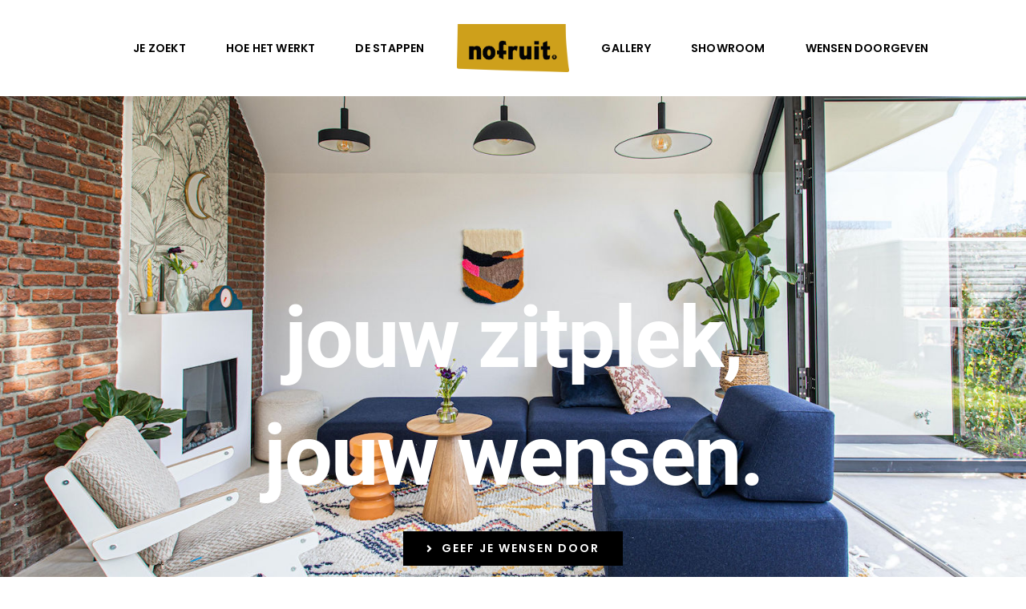

--- FILE ---
content_type: text/html; charset=utf-8
request_url: https://gold.nofruit.nl/
body_size: 16250
content:
<!DOCTYPE html>
<html class="avada-html-layout-wide avada-html-header-position-top avada-is-100-percent-template" lang="en-US" prefix="og: http://ogp.me/ns# fb: http://ogp.me/ns/fb#">
<head>
	<meta http-equiv="X-UA-Compatible" content="IE=edge"/>
	<meta http-equiv="Content-Type" content="text/html; charset=utf-8"/>
	<meta name="viewport" content="width=device-width, initial-scale=1"/>
	<meta name='robots' content='index, follow, max-image-preview:large, max-snippet:-1, max-video-preview:-1'/>
	<style>img:is([sizes="auto" i], [sizes^="auto," i]) {contain-intrinsic-size:3000px 1500px}</style>
	
	<!-- This site is optimized with the Yoast SEO plugin v26.0 - https://yoast.com/wordpress/plugins/seo/ -->
	<title>Nofruit Gold - Luxe zitplekken op maat - Nofruit Gold</title>
	<meta name="description" content="Wij maken luxe zitplekken en kussens op maat, helemaal naar jouw wensen. Een bankstel? stoel? stalen of hout? Alles kan!"/>
	<link rel="canonical" href="https://gold.nofruit.nl/"/>
	<meta property="og:locale" content="en_US"/>
	<meta property="og:type" content="website"/>
	<meta property="og:title" content="Nofruit Gold - Luxe zitplekken op maat - Nofruit Gold"/>
	<meta property="og:description" content="Wij maken luxe zitplekken en kussens op maat, helemaal naar jouw wensen. Een bankstel? stoel? stalen of hout? Alles kan!"/>
	<meta property="og:url" content="https://gold.nofruit.nl/"/>
	<meta property="og:site_name" content="Nofruit Gold"/>
	<meta property="article:modified_time" content="2024-01-24T14:48:00+00:00"/>
	<meta name="twitter:card" content="summary_large_image"/>
	<script type="application/ld+json" class="yoast-schema-graph">{"@context":"https://schema.org","@graph":[{"@type":"WebPage","@id":"https://gold.nofruit.nl/","url":"https://gold.nofruit.nl/","name":"Nofruit Gold - Luxe zitplekken op maat - Nofruit Gold","isPartOf":{"@id":"https://gold.nofruit.nl/#website"},"datePublished":"2023-01-24T15:42:48+00:00","dateModified":"2024-01-24T14:48:00+00:00","description":"Wij maken luxe zitplekken en kussens op maat, helemaal naar jouw wensen. Een bankstel? stoel? stalen of hout? Alles kan!","breadcrumb":{"@id":"https://gold.nofruit.nl/#breadcrumb"},"inLanguage":"en-US","potentialAction":[{"@type":"ReadAction","target":["https://gold.nofruit.nl/"]}]},{"@type":"BreadcrumbList","@id":"https://gold.nofruit.nl/#breadcrumb","itemListElement":[{"@type":"ListItem","position":1,"name":"Home"}]},{"@type":"WebSite","@id":"https://gold.nofruit.nl/#website","url":"https://gold.nofruit.nl/","name":"Nofruit Gold","description":"","potentialAction":[{"@type":"SearchAction","target":{"@type":"EntryPoint","urlTemplate":"https://gold.nofruit.nl/?s={search_term_string}"},"query-input":{"@type":"PropertyValueSpecification","valueRequired":true,"valueName":"search_term_string"}}],"inLanguage":"en-US"}]}</script>
	<!-- / Yoast SEO plugin. -->


<link rel='dns-prefetch' href='//www.googletagmanager.com'/>
<link rel="alternate" type="application/rss+xml" title="Nofruit Gold &raquo; Feed" href="https://gold.nofruit.nl/index.php/feed/"/>
<link rel="alternate" type="application/rss+xml" title="Nofruit Gold &raquo; Comments Feed" href="https://gold.nofruit.nl/index.php/comments/feed/"/>
					<link rel="shortcut icon" href="https://gold.nofruit.nl/wp-content/uploads/2024/01/Logo-nofruit-gold-icoon-secundair.png" type="image/x-icon"/>
		
					<!-- Apple Touch Icon -->
			<link rel="apple-touch-icon" sizes="180x180" href="https://gold.nofruit.nl/wp-content/uploads/2024/01/Logo-nofruit-gold-icoon-secundair.png">
		
					<!-- Android Icon -->
			<link rel="icon" sizes="192x192" href="https://gold.nofruit.nl/wp-content/uploads/2024/01/Logo-nofruit-gold-icoon-secundair.png">
		
					<!-- MS Edge Icon -->
			<meta name="msapplication-TileImage" content="https://gold.nofruit.nl/wp-content/uploads/2024/01/Logo-nofruit-gold-icoon-secundair.png">
									<meta name="description" content="jouw zitplek, 

jouw wensen. Geef je wensen door       jouw zitplek

jouw wensen Geef je wensen door        
Je bent hier omdat jouw zitplek écht iets bijzonders moet worden. Omdat je een exclusieve meubelstof voor je"/>
				
		<meta property="og:locale" content="en_US"/>
		<meta property="og:type" content="website"/>
		<meta property="og:site_name" content="Nofruit Gold"/>
		<meta property="og:title" content="Nofruit Gold - Luxe zitplekken op maat - Nofruit Gold"/>
				<meta property="og:description" content="jouw zitplek, 

jouw wensen. Geef je wensen door       jouw zitplek

jouw wensen Geef je wensen door        
Je bent hier omdat jouw zitplek écht iets bijzonders moet worden. Omdat je een exclusieve meubelstof voor je"/>
				<meta property="og:url" content="https://gold.nofruit.nl/"/>
						<meta property="og:image" content="https://gold.nofruit.nl/wp-content/uploads/2024/01/Logo-nofruit-gold-primair-1.png"/>
		<meta property="og:image:width" content="1449"/>
		<meta property="og:image:height" content="621"/>
		<meta property="og:image:type" content="image/png"/>
						<!-- This site uses the Google Analytics by MonsterInsights plugin v9.11.1 - Using Analytics tracking - https://www.monsterinsights.com/ -->
							<script src="//www.googletagmanager.com/gtag/js?id=G-FE3HFNSSEN" data-cfasync="false" data-wpfc-render="false" type="text/javascript" async></script>
			<script data-cfasync="false" data-wpfc-render="false" type="text/javascript">var mi_version='9.11.1';var mi_track_user=true;var mi_no_track_reason='';var MonsterInsightsDefaultLocations={"page_location":"https:\/\/gold.nofruit.nl\/"};if(typeof MonsterInsightsPrivacyGuardFilter==='function'){var MonsterInsightsLocations=(typeof MonsterInsightsExcludeQuery==='object')?MonsterInsightsPrivacyGuardFilter(MonsterInsightsExcludeQuery):MonsterInsightsPrivacyGuardFilter(MonsterInsightsDefaultLocations);}else{var MonsterInsightsLocations=(typeof MonsterInsightsExcludeQuery==='object')?MonsterInsightsExcludeQuery:MonsterInsightsDefaultLocations;}var disableStrs=['ga-disable-G-FE3HFNSSEN',];function __gtagTrackerIsOptedOut(){for(var index=0;index<disableStrs.length;index++){if(document.cookie.indexOf(disableStrs[index]+'=true')>-1){return true;}}return false;}if(__gtagTrackerIsOptedOut()){for(var index=0;index<disableStrs.length;index++){window[disableStrs[index]]=true;}}function __gtagTrackerOptout(){for(var index=0;index<disableStrs.length;index++){document.cookie=disableStrs[index]+'=true; expires=Thu, 31 Dec 2099 23:59:59 UTC; path=/';window[disableStrs[index]]=true;}}if('undefined'===typeof gaOptout){function gaOptout(){__gtagTrackerOptout();}}window.dataLayer=window.dataLayer||[];window.MonsterInsightsDualTracker={helpers:{},trackers:{},};if(mi_track_user){function __gtagDataLayer(){dataLayer.push(arguments);}function __gtagTracker(type,name,parameters){if(!parameters){parameters={};}if(parameters.send_to){__gtagDataLayer.apply(null,arguments);return;}if(type==='event'){parameters.send_to=monsterinsights_frontend.v4_id;var hookName=name;if(typeof parameters['event_category']!=='undefined'){hookName=parameters['event_category']+':'+name;}if(typeof MonsterInsightsDualTracker.trackers[hookName]!=='undefined'){MonsterInsightsDualTracker.trackers[hookName](parameters);}else{__gtagDataLayer('event',name,parameters);}}else{__gtagDataLayer.apply(null,arguments);}}__gtagTracker('js',new Date());__gtagTracker('set',{'developer_id.dZGIzZG':true,});if(MonsterInsightsLocations.page_location){__gtagTracker('set',MonsterInsightsLocations);}__gtagTracker('config','G-FE3HFNSSEN',{"forceSSL":"true","link_attribution":"true"});window.gtag=__gtagTracker;(function(){var noopfn=function(){return null;};var newtracker=function(){return new Tracker();};var Tracker=function(){return null;};var p=Tracker.prototype;p.get=noopfn;p.set=noopfn;p.send=function(){var args=Array.prototype.slice.call(arguments);args.unshift('send');__gaTracker.apply(null,args);};var __gaTracker=function(){var len=arguments.length;if(len===0){return;}var f=arguments[len-1];if(typeof f!=='object'||f===null||typeof f.hitCallback!=='function'){if('send'===arguments[0]){var hitConverted,hitObject=false,action;if('event'===arguments[1]){if('undefined'!==typeof arguments[3]){hitObject={'eventAction':arguments[3],'eventCategory':arguments[2],'eventLabel':arguments[4],'value':arguments[5]?arguments[5]:1,}}}if('pageview'===arguments[1]){if('undefined'!==typeof arguments[2]){hitObject={'eventAction':'page_view','page_path':arguments[2],}}}if(typeof arguments[2]==='object'){hitObject=arguments[2];}if(typeof arguments[5]==='object'){Object.assign(hitObject,arguments[5]);}if('undefined'!==typeof arguments[1].hitType){hitObject=arguments[1];if('pageview'===hitObject.hitType){hitObject.eventAction='page_view';}}if(hitObject){action='timing'===arguments[1].hitType?'timing_complete':hitObject.eventAction;hitConverted=mapArgs(hitObject);__gtagTracker('event',action,hitConverted);}}return;}function mapArgs(args){var arg,hit={};var gaMap={'eventCategory':'event_category','eventAction':'event_action','eventLabel':'event_label','eventValue':'event_value','nonInteraction':'non_interaction','timingCategory':'event_category','timingVar':'name','timingValue':'value','timingLabel':'event_label','page':'page_path','location':'page_location','title':'page_title','referrer':'page_referrer',};for(arg in args){if(!(!args.hasOwnProperty(arg)||!gaMap.hasOwnProperty(arg))){hit[gaMap[arg]]=args[arg];}else{hit[arg]=args[arg];}}return hit;}try{f.hitCallback();}catch(ex){}};__gaTracker.create=newtracker;__gaTracker.getByName=newtracker;__gaTracker.getAll=function(){return[];};__gaTracker.remove=noopfn;__gaTracker.loaded=true;window['__gaTracker']=__gaTracker;})();}else{console.log("");(function(){function __gtagTracker(){return null;}window['__gtagTracker']=__gtagTracker;window['gtag']=__gtagTracker;})();}</script>
							<!-- / Google Analytics by MonsterInsights -->
		
<link rel='stylesheet' id='fusion-dynamic-css-css' href='https://gold.nofruit.nl/wp-content/uploads/fusion-styles/e322d951da2124c40715c06334d3b365.min.css?ver=3.11.13' type='text/css' media='all'/>
<script type="text/javascript" src="https://gold.nofruit.nl/wp-content/plugins/google-analytics-for-wordpress/assets/js/frontend-gtag.min.js?ver=9.11.1" id="monsterinsights-frontend-script-js" async="async" data-wp-strategy="async"></script>
<script data-cfasync="false" data-wpfc-render="false" type="text/javascript" id='monsterinsights-frontend-script-js-extra'>//<![CDATA[
var monsterinsights_frontend={"js_events_tracking":"true","download_extensions":"doc,pdf,ppt,zip,xls,docx,pptx,xlsx","inbound_paths":"[{\"path\":\"\\\/go\\\/\",\"label\":\"affiliate\"},{\"path\":\"\\\/recommend\\\/\",\"label\":\"affiliate\"}]","home_url":"https:\/\/gold.nofruit.nl","hash_tracking":"false","v4_id":"G-FE3HFNSSEN"};
//]]></script>
<link rel="https://api.w.org/" href="https://gold.nofruit.nl/index.php/wp-json/"/><link rel="alternate" title="JSON" type="application/json" href="https://gold.nofruit.nl/index.php/wp-json/wp/v2/pages/794"/><link rel="EditURI" type="application/rsd+xml" title="RSD" href="https://gold.nofruit.nl/xmlrpc.php?rsd"/>
<meta name="generator" content="WordPress 6.7.1"/>
<link rel='shortlink' href='https://gold.nofruit.nl/'/>
<link rel="alternate" title="oEmbed (JSON)" type="application/json+oembed" href="https://gold.nofruit.nl/index.php/wp-json/oembed/1.0/embed?url=https%3A%2F%2Fgold.nofruit.nl%2F"/>
<link rel="alternate" title="oEmbed (XML)" type="text/xml+oembed" href="https://gold.nofruit.nl/index.php/wp-json/oembed/1.0/embed?url=https%3A%2F%2Fgold.nofruit.nl%2F&#038;format=xml"/>
<meta name="generator" content="Site Kit by Google 1.162.1"/><style type="text/css" id="css-fb-visibility">@media screen and (max-width:640px){.fusion-no-small-visibility{display:none!important}body .sm-text-align-center{text-align:center!important}body .sm-text-align-left{text-align:left!important}body .sm-text-align-right{text-align:right!important}body .sm-flex-align-center{justify-content:center!important}body .sm-flex-align-flex-start{justify-content:flex-start!important}body .sm-flex-align-flex-end{justify-content:flex-end!important}body .sm-mx-auto{margin-left:auto!important;margin-right:auto!important}body .sm-ml-auto{margin-left:auto!important}body .sm-mr-auto{margin-right:auto!important}body .fusion-absolute-position-small{position:absolute;top:auto;width:100%}.awb-sticky.awb-sticky-small{position:sticky;top:var(--awb-sticky-offset,0)}}@media screen and (min-width:641px) and (max-width:800px){.fusion-no-medium-visibility{display:none!important}body .md-text-align-center{text-align:center!important}body .md-text-align-left{text-align:left!important}body .md-text-align-right{text-align:right!important}body .md-flex-align-center{justify-content:center!important}body .md-flex-align-flex-start{justify-content:flex-start!important}body .md-flex-align-flex-end{justify-content:flex-end!important}body .md-mx-auto{margin-left:auto!important;margin-right:auto!important}body .md-ml-auto{margin-left:auto!important}body .md-mr-auto{margin-right:auto!important}body .fusion-absolute-position-medium{position:absolute;top:auto;width:100%}.awb-sticky.awb-sticky-medium{position:sticky;top:var(--awb-sticky-offset,0)}}@media screen and (min-width:801px){.fusion-no-large-visibility{display:none!important}body .lg-text-align-center{text-align:center!important}body .lg-text-align-left{text-align:left!important}body .lg-text-align-right{text-align:right!important}body .lg-flex-align-center{justify-content:center!important}body .lg-flex-align-flex-start{justify-content:flex-start!important}body .lg-flex-align-flex-end{justify-content:flex-end!important}body .lg-mx-auto{margin-left:auto!important;margin-right:auto!important}body .lg-ml-auto{margin-left:auto!important}body .lg-mr-auto{margin-right:auto!important}body .fusion-absolute-position-large{position:absolute;top:auto;width:100%}.awb-sticky.awb-sticky-large{position:sticky;top:var(--awb-sticky-offset,0)}}</style><style type="text/css">.recentcomments a{display:inline!important;padding:0!important;margin:0!important}</style><meta name="generator" content="Powered by Slider Revolution 6.6.20 - responsive, Mobile-Friendly Slider Plugin for WordPress with comfortable drag and drop interface."/>
<script>function setREVStartSize(e){window.RSIW=window.RSIW===undefined?window.innerWidth:window.RSIW;window.RSIH=window.RSIH===undefined?window.innerHeight:window.RSIH;try{var pw=document.getElementById(e.c).parentNode.offsetWidth,newh;pw=pw===0||isNaN(pw)||(e.l=="fullwidth"||e.layout=="fullwidth")?window.RSIW:pw;e.tabw=e.tabw===undefined?0:parseInt(e.tabw);e.thumbw=e.thumbw===undefined?0:parseInt(e.thumbw);e.tabh=e.tabh===undefined?0:parseInt(e.tabh);e.thumbh=e.thumbh===undefined?0:parseInt(e.thumbh);e.tabhide=e.tabhide===undefined?0:parseInt(e.tabhide);e.thumbhide=e.thumbhide===undefined?0:parseInt(e.thumbhide);e.mh=e.mh===undefined||e.mh==""||e.mh==="auto"?0:parseInt(e.mh,0);if(e.layout==="fullscreen"||e.l==="fullscreen")newh=Math.max(e.mh,window.RSIH);else{e.gw=Array.isArray(e.gw)?e.gw:[e.gw];for(var i in e.rl)if(e.gw[i]===undefined||e.gw[i]===0)e.gw[i]=e.gw[i-1];e.gh=e.el===undefined||e.el===""||(Array.isArray(e.el)&&e.el.length==0)?e.gh:e.el;e.gh=Array.isArray(e.gh)?e.gh:[e.gh];for(var i in e.rl)if(e.gh[i]===undefined||e.gh[i]===0)e.gh[i]=e.gh[i-1];var nl=new Array(e.rl.length),ix=0,sl;e.tabw=e.tabhide>=pw?0:e.tabw;e.thumbw=e.thumbhide>=pw?0:e.thumbw;e.tabh=e.tabhide>=pw?0:e.tabh;e.thumbh=e.thumbhide>=pw?0:e.thumbh;for(var i in e.rl)nl[i]=e.rl[i]<window.RSIW?0:e.rl[i];sl=nl[0];for(var i in nl)if(sl>nl[i]&&nl[i]>0){sl=nl[i];ix=i;}var m=pw>(e.gw[ix]+e.tabw+e.thumbw)?1:(pw-(e.tabw+e.thumbw))/(e.gw[ix]);newh=(e.gh[ix]*m)+(e.tabh+e.thumbh);}var el=document.getElementById(e.c);if(el!==null&&el)el.style.height=newh+"px";el=document.getElementById(e.c+"_wrapper");if(el!==null&&el){el.style.height=newh+"px";el.style.display="block";}}catch(e){console.log("Failure at Presize of Slider:"+e)}};</script>
		<script type="text/javascript">var doc=document.documentElement;doc.setAttribute('data-useragent',navigator.userAgent);</script>
		
	</head>

<body class="home page-template page-template-100-width page-template-100-width-php page page-id-794 fusion-image-hovers fusion-pagination-sizing fusion-button_type-flat fusion-button_span-yes fusion-button_gradient-linear avada-image-rollover-circle-yes avada-image-rollover-yes avada-image-rollover-direction-left fusion-body ltr fusion-sticky-header no-tablet-sticky-header no-mobile-sticky-header no-mobile-slidingbar no-mobile-totop fusion-disable-outline fusion-sub-menu-fade mobile-logo-pos-left layout-wide-mode avada-has-boxed-modal-shadow-none layout-scroll-offset-full avada-has-zero-margin-offset-top fusion-top-header menu-text-align-center mobile-menu-design-classic fusion-show-pagination-text fusion-header-layout-v7 avada-responsive avada-footer-fx-none avada-menu-highlight-style-background fusion-search-form-classic fusion-main-menu-search-dropdown fusion-avatar-square avada-dropdown-styles avada-blog-layout-large avada-blog-archive-layout-large avada-header-shadow-no avada-menu-icon-position-left avada-has-pagetitle-bg-parallax avada-has-breadcrumb-mobile-hidden avada-has-titlebar-hide avada-has-pagination-padding avada-flyout-menu-direction-fade avada-ec-views-v1" data-awb-post-id="794">
		<a class="skip-link screen-reader-text" href="#content">Skip to content</a>

	<div id="boxed-wrapper">
		
		<div id="wrapper" class="fusion-wrapper">
			<div id="home" style="position:relative;top:-1px;"></div>
												<div class="fusion-tb-header"><div class="fusion-fullwidth fullwidth-box fusion-builder-row-1 fusion-flex-container hundred-percent-fullwidth non-hundred-percent-height-scrolling fusion-sticky-container fusion-custom-z-index" style="--awb-border-color:hsla(var(--awb-color8-h),var(--awb-color8-s),calc( var(--awb-color8-l) + 93% ),var(--awb-color8-a));--awb-border-radius-top-left:0px;--awb-border-radius-top-right:0px;--awb-border-radius-bottom-right:0px;--awb-border-radius-bottom-left:0px;--awb-z-index:152;--awb-padding-top:30px;--awb-padding-right:30px;--awb-padding-bottom:30px;--awb-padding-left:30px;--awb-padding-top-medium:15px;--awb-padding-bottom-medium:15px;--awb-background-color:var(--awb-color1);--awb-flex-wrap:wrap;" data-transition-offset="0" data-scroll-offset="0" data-sticky-small-visibility="1" data-sticky-medium-visibility="1" data-sticky-large-visibility="1"><div class="fusion-builder-row fusion-row fusion-flex-align-items-center fusion-flex-content-wrap" style="width:calc( 100% + 0px ) !important;max-width:calc( 100% + 0px ) !important;margin-left: calc(-0px / 2 );margin-right: calc(-0px / 2 );"><div class="fusion-layout-column fusion_builder_column fusion-builder-column-0 fusion-flex-column fusion-no-small-visibility" style="--awb-bg-size:cover;--awb-width-large:43%;--awb-margin-top-large:0px;--awb-spacing-right-large:0px;--awb-margin-bottom-large:0px;--awb-spacing-left-large:0px;--awb-width-medium:100%;--awb-order-medium:0;--awb-spacing-right-medium:0px;--awb-spacing-left-medium:0px;--awb-width-small:100%;--awb-order-small:0;--awb-spacing-right-small:0px;--awb-margin-bottom-small:0px;--awb-spacing-left-small:0px;"><div class="fusion-column-wrapper fusion-column-has-shadow fusion-flex-justify-content-center fusion-content-layout-column"><nav class="awb-menu awb-menu_row awb-menu_em-hover mobile-mode-collapse-to-button awb-menu_icons-left awb-menu_dc-yes mobile-trigger-fullwidth-off awb-menu_mobile-toggle awb-menu_indent-left mobile-size-full-absolute loading mega-menu-loading awb-menu_desktop awb-menu_dropdown awb-menu_expand-right awb-menu_transition-opacity fusion-no-small-visibility fusion-no-medium-visibility" style="--awb-font-size:var(--awb-typography3-font-size);--awb-text-transform:var(--awb-typography3-text-transform);--awb-justify-content:flex-end;--awb-items-padding-right:25px;--awb-items-padding-left:25px;--awb-color:var(--awb-color3);--awb-letter-spacing:var(--awb-typography3-letter-spacing);--awb-active-color:var(--awb-color8);--awb-active-bg:var(--awb-color3);--awb-submenu-sep-color:rgba(0,0,0,0);--awb-submenu-border-radius-top-left:6px;--awb-submenu-border-radius-top-right:6px;--awb-submenu-border-radius-bottom-right:6px;--awb-submenu-border-radius-bottom-left:6px;--awb-submenu-active-bg:var(--awb-color3);--awb-submenu-active-color:var(--awb-color1);--awb-submenu-font-size:13px;--awb-submenu-text-transform:none;--awb-main-justify-content:flex-start;--awb-mobile-nav-button-align-hor:flex-end;--awb-mobile-nav-items-height:55;--awb-mobile-active-bg:var(--awb-color4);--awb-mobile-active-color:var(--awb-color1);--awb-mobile-trigger-color:var(--awb-color8);--awb-mobile-sep-color:var(--awb-color1);--awb-mobile-justify:flex-start;--awb-mobile-caret-left:auto;--awb-mobile-caret-right:0;--awb-box-shadow:0px 3px 10px 0px hsla(var(--awb-color8-h),var(--awb-color8-s),var(--awb-color8-l),calc( var(--awb-color8-a) - 97% ));;--awb-fusion-font-family-typography:var(--awb-typography3-font-family);--awb-fusion-font-weight-typography:var(--awb-typography3-font-weight);--awb-fusion-font-style-typography:var(--awb-typography3-font-style);--awb-fusion-font-family-submenu-typography:inherit;--awb-fusion-font-style-submenu-typography:normal;--awb-fusion-font-weight-submenu-typography:400;--awb-fusion-font-family-mobile-typography:inherit;--awb-fusion-font-style-mobile-typography:normal;--awb-fusion-font-weight-mobile-typography:400;" aria-label="MENU LEFT" data-breakpoint="0" data-count="0" data-transition-type="left" data-transition-time="300" data-expand="right"><ul id="menu-menu-left" class="fusion-menu awb-menu__main-ul awb-menu__main-ul_row"><li id="menu-item-820" class="menu-item menu-item-type-custom menu-item-object-custom menu-item-820 awb-menu__li awb-menu__main-li awb-menu__main-li_regular" data-item-id="820"><span class="awb-menu__main-background-default awb-menu__main-background-default_left"></span><span class="awb-menu__main-background-active awb-menu__main-background-active_left"></span><a href="#aboutus" class="awb-menu__main-a awb-menu__main-a_regular"><span class="menu-text">JE ZOEKT</span></a></li><li id="menu-item-821" class="menu-item menu-item-type-custom menu-item-object-custom menu-item-821 awb-menu__li awb-menu__main-li awb-menu__main-li_regular" data-item-id="821"><span class="awb-menu__main-background-default awb-menu__main-background-default_left"></span><span class="awb-menu__main-background-active awb-menu__main-background-active_left"></span><a href="#stylists" class="awb-menu__main-a awb-menu__main-a_regular"><span class="menu-text">HOE HET WERKT</span></a></li><li id="menu-item-822" class="menu-item menu-item-type-custom menu-item-object-custom menu-item-822 awb-menu__li awb-menu__main-li awb-menu__main-li_regular" data-item-id="822"><span class="awb-menu__main-background-default awb-menu__main-background-default_left"></span><span class="awb-menu__main-background-active awb-menu__main-background-active_left"></span><a href="#prices" class="awb-menu__main-a awb-menu__main-a_regular"><span class="menu-text">DE STAPPEN</span></a></li></ul></nav></div></div><div class="fusion-layout-column fusion_builder_column fusion-builder-column-1 fusion-flex-column" style="--awb-bg-size:cover;--awb-width-large:14%;--awb-margin-top-large:0px;--awb-spacing-right-large:0px;--awb-margin-bottom-large:0px;--awb-spacing-left-large:0px;--awb-width-medium:50%;--awb-order-medium:0;--awb-spacing-right-medium:0px;--awb-spacing-left-medium:0px;--awb-width-small:40%;--awb-order-small:0;--awb-spacing-right-small:0px;--awb-margin-bottom-small:0px;--awb-spacing-left-small:0px;"><div class="fusion-column-wrapper fusion-column-has-shadow fusion-flex-justify-content-center fusion-content-layout-column"><div class="fusion-image-element md-text-align-left sm-text-align-left" style="text-align:center;--awb-max-width:140px;--awb-caption-title-font-family:var(--h2_typography-font-family);--awb-caption-title-font-weight:var(--h2_typography-font-weight);--awb-caption-title-font-style:var(--h2_typography-font-style);--awb-caption-title-size:var(--h2_typography-font-size);--awb-caption-title-transform:var(--h2_typography-text-transform);--awb-caption-title-line-height:var(--h2_typography-line-height);--awb-caption-title-letter-spacing:var(--h2_typography-letter-spacing);"><span class=" has-fusion-standard-logo has-fusion-sticky-logo has-fusion-mobile-logo fusion-imageframe imageframe-none imageframe-1 hover-type-none"><a class="fusion-no-lightbox" href="https://gold.nofruit.nl/" target="_self"><img fetchpriority="high" decoding="async" src="https://gold.nofruit.nl/wp-content/uploads/2024/01/Logo-nofruit-gold-primair-1.png" data-orig-src="https://gold.nofruit.nl/wp-content/uploads/2024/01/Logo-nofruit-gold-primair-1.png" srcset="data:image/svg+xml,%3Csvg%20xmlns%3D%27http%3A%2F%2Fwww.w3.org%2F2000%2Fsvg%27%20width%3D%271449%27%20height%3D%27621%27%20viewBox%3D%270%200%201449%20621%27%3E%3Crect%20width%3D%271449%27%20height%3D%27621%27%20fill-opacity%3D%220%22%2F%3E%3C%2Fsvg%3E" data-srcset="https://gold.nofruit.nl/wp-content/uploads/2024/01/Logo-nofruit-gold-primair-1.png 1x, https://gold.nofruit.nl/wp-content/uploads/2024/01/Logo-nofruit-gold-primair-1.png 2x" style="max-height:621px;height:auto;" retina_url="https://gold.nofruit.nl/wp-content/uploads/2024/01/Logo-nofruit-gold-primair-1.png" width="1449" height="621" class="lazyload img-responsive fusion-standard-logo" alt="Nofruit Gold Logo"/><img decoding="async" src="https://gold.nofruit.nl/wp-content/uploads/2024/01/Logo-nofruit-gold-primair-1.png" data-orig-src="https://gold.nofruit.nl/wp-content/uploads/2024/01/Logo-nofruit-gold-primair-1.png" srcset="data:image/svg+xml,%3Csvg%20xmlns%3D%27http%3A%2F%2Fwww.w3.org%2F2000%2Fsvg%27%20width%3D%271449%27%20height%3D%27621%27%20viewBox%3D%270%200%201449%20621%27%3E%3Crect%20width%3D%271449%27%20height%3D%27621%27%20fill-opacity%3D%220%22%2F%3E%3C%2Fsvg%3E" data-srcset="https://gold.nofruit.nl/wp-content/uploads/2024/01/Logo-nofruit-gold-primair-1.png 1x, https://gold.nofruit.nl/wp-content/uploads/2024/01/Logo-nofruit-gold-primair-1.png 2x" style="max-height:621px;height:auto;" retina_url="https://gold.nofruit.nl/wp-content/uploads/2024/01/Logo-nofruit-gold-primair-1.png" width="1449" height="621" class="lazyload img-responsive fusion-sticky-logo" alt="Nofruit Gold Logo"/><img decoding="async" src="https://gold.nofruit.nl/wp-content/uploads/2024/01/Logo-nofruit-gold-primair-1.png" data-orig-src="https://gold.nofruit.nl/wp-content/uploads/2024/01/Logo-nofruit-gold-primair-1.png" srcset="data:image/svg+xml,%3Csvg%20xmlns%3D%27http%3A%2F%2Fwww.w3.org%2F2000%2Fsvg%27%20width%3D%271449%27%20height%3D%27621%27%20viewBox%3D%270%200%201449%20621%27%3E%3Crect%20width%3D%271449%27%20height%3D%27621%27%20fill-opacity%3D%220%22%2F%3E%3C%2Fsvg%3E" data-srcset="https://gold.nofruit.nl/wp-content/uploads/2024/01/Logo-nofruit-gold-primair-1.png 1x, https://gold.nofruit.nl/wp-content/uploads/2024/01/Logo-nofruit-gold-primair-1.png 2x" style="max-height:621px;height:auto;" retina_url="https://gold.nofruit.nl/wp-content/uploads/2024/01/Logo-nofruit-gold-primair-1.png" width="1449" height="621" class="lazyload img-responsive fusion-mobile-logo" alt="Nofruit Gold Logo"/></a></span></div></div></div><div class="fusion-layout-column fusion_builder_column fusion-builder-column-2 fusion_builder_column_1_2 1_2 fusion-flex-column fusion-no-large-visibility" style="--awb-bg-size:cover;--awb-width-large:50%;--awb-margin-top-large:15px;--awb-spacing-right-large:0px;--awb-margin-bottom-large:15px;--awb-spacing-left-large:0px;--awb-width-medium:50%;--awb-order-medium:0;--awb-spacing-right-medium:0px;--awb-spacing-left-medium:0px;--awb-width-small:60%;--awb-order-small:0;--awb-spacing-right-small:0px;--awb-spacing-left-small:0px;"><div class="fusion-column-wrapper fusion-column-has-shadow fusion-flex-justify-content-flex-start fusion-content-layout-column"><nav class="awb-menu awb-menu_row awb-menu_em-hover mobile-mode-collapse-to-button awb-menu_icons-left awb-menu_dc-yes mobile-trigger-fullwidth-off awb-menu_mobile-toggle awb-menu_indent-left mobile-size-full-absolute loading mega-menu-loading awb-menu_desktop awb-menu_dropdown awb-menu_expand-right awb-menu_transition-opacity fusion-no-large-visibility" style="--awb-font-size:14px;--awb-text-transform:none;--awb-items-padding-right:25px;--awb-items-padding-left:25px;--awb-color:var(--awb-color3);--awb-active-color:var(--awb-color8);--awb-active-bg:var(--awb-color3);--awb-submenu-sep-color:rgba(0,0,0,0);--awb-submenu-border-radius-top-left:6px;--awb-submenu-border-radius-top-right:6px;--awb-submenu-border-radius-bottom-right:6px;--awb-submenu-border-radius-bottom-left:6px;--awb-submenu-active-bg:var(--awb-color3);--awb-submenu-active-color:var(--awb-color1);--awb-submenu-font-size:13px;--awb-submenu-text-transform:none;--awb-main-justify-content:flex-start;--awb-mobile-nav-button-align-hor:flex-end;--awb-mobile-nav-items-height:55;--awb-mobile-active-bg:var(--awb-color3);--awb-mobile-active-color:var(--awb-color1);--awb-mobile-trigger-font-size:40px;--awb-trigger-padding-top:0px;--awb-trigger-padding-right:0px;--awb-trigger-padding-bottom:0px;--awb-trigger-padding-left:0px;--awb-mobile-trigger-color:var(--awb-color3);--awb-mobile-nav-trigger-bottom-margin:30px;--awb-mobile-sep-color:var(--awb-color1);--awb-mobile-justify:flex-start;--awb-mobile-caret-left:auto;--awb-mobile-caret-right:0;--awb-box-shadow:0px 3px 10px 0px hsla(var(--awb-color8-h),var(--awb-color8-s),var(--awb-color8-l),calc( var(--awb-color8-a) - 97% ));;--awb-fusion-font-family-typography:inherit;--awb-fusion-font-style-typography:normal;--awb-fusion-font-weight-typography:600;--awb-fusion-font-family-submenu-typography:inherit;--awb-fusion-font-style-submenu-typography:normal;--awb-fusion-font-weight-submenu-typography:400;--awb-fusion-font-family-mobile-typography:inherit;--awb-fusion-font-style-mobile-typography:normal;--awb-fusion-font-weight-mobile-typography:400;" aria-label="Salon Main Menu" data-breakpoint="800" data-count="1" data-transition-type="left" data-transition-time="300" data-expand="right"><button type="button" class="awb-menu__m-toggle awb-menu__m-toggle_no-text" aria-expanded="false" aria-controls="menu-salon-main-menu"><span class="awb-menu__m-toggle-inner"><span class="collapsed-nav-text"><span class="screen-reader-text">Toggle Navigation</span></span><span class="awb-menu__m-collapse-icon awb-menu__m-collapse-icon_no-text"><span class="awb-menu__m-collapse-icon-open awb-menu__m-collapse-icon-open_no-text salon-menu"></span><span class="awb-menu__m-collapse-icon-close awb-menu__m-collapse-icon-close_no-text salon-close"></span></span></span></button><ul id="menu-salon-main-menu" class="fusion-menu awb-menu__main-ul awb-menu__main-ul_row"><li id="menu-item-9" class="menu-item menu-item-type-custom menu-item-object-custom menu-item-9 awb-menu__li awb-menu__main-li awb-menu__main-li_regular" data-item-id="9"><span class="awb-menu__main-background-default awb-menu__main-background-default_left"></span><span class="awb-menu__main-background-active awb-menu__main-background-active_left"></span><a href="#aboutus" class="awb-menu__main-a awb-menu__main-a_regular"><span class="menu-text">ABOUT US</span></a></li><li id="menu-item-10" class="menu-item menu-item-type-custom menu-item-object-custom menu-item-10 awb-menu__li awb-menu__main-li awb-menu__main-li_regular" data-item-id="10"><span class="awb-menu__main-background-default awb-menu__main-background-default_left"></span><span class="awb-menu__main-background-active awb-menu__main-background-active_left"></span><a href="#stylists" class="awb-menu__main-a awb-menu__main-a_regular"><span class="menu-text">OUR STYLISTS</span></a></li><li id="menu-item-11" class="menu-item menu-item-type-custom menu-item-object-custom menu-item-11 awb-menu__li awb-menu__main-li awb-menu__main-li_regular" data-item-id="11"><span class="awb-menu__main-background-default awb-menu__main-background-default_left"></span><span class="awb-menu__main-background-active awb-menu__main-background-active_left"></span><a href="#prices" class="awb-menu__main-a awb-menu__main-a_regular"><span class="menu-text">PRICES</span></a></li><li id="menu-item-12" class="menu-item menu-item-type-custom menu-item-object-custom menu-item-12 awb-menu__li awb-menu__main-li awb-menu__main-li_regular" data-item-id="12"><span class="awb-menu__main-background-default awb-menu__main-background-default_left"></span><span class="awb-menu__main-background-active awb-menu__main-background-active_left"></span><a href="#gallery" class="awb-menu__main-a awb-menu__main-a_regular"><span class="menu-text">GALLERY</span></a></li><li id="menu-item-13" class="menu-item menu-item-type-custom menu-item-object-custom menu-item-13 awb-menu__li awb-menu__main-li awb-menu__main-li_regular" data-item-id="13"><span class="awb-menu__main-background-default awb-menu__main-background-default_left"></span><span class="awb-menu__main-background-active awb-menu__main-background-active_left"></span><a href="#openingtimes" class="awb-menu__main-a awb-menu__main-a_regular"><span class="menu-text">OPENING TIMES</span></a></li><li id="menu-item-14" class="menu-item menu-item-type-custom menu-item-object-custom menu-item-14 awb-menu__li awb-menu__main-li awb-menu__main-li_regular" data-item-id="14"><span class="awb-menu__main-background-default awb-menu__main-background-default_left"></span><span class="awb-menu__main-background-active awb-menu__main-background-active_left"></span><a href="#contact" class="awb-menu__main-a awb-menu__main-a_regular"><span class="menu-text">CONTACT</span></a></li></ul></nav></div></div><div class="fusion-layout-column fusion_builder_column fusion-builder-column-3 fusion-flex-column fusion-no-small-visibility" style="--awb-bg-size:cover;--awb-width-large:43%;--awb-margin-top-large:0px;--awb-spacing-right-large:0px;--awb-margin-bottom-large:0px;--awb-spacing-left-large:0px;--awb-width-medium:100%;--awb-order-medium:0;--awb-spacing-right-medium:0px;--awb-spacing-left-medium:0px;--awb-width-small:100%;--awb-order-small:0;--awb-spacing-right-small:0px;--awb-margin-bottom-small:0px;--awb-spacing-left-small:0px;"><div class="fusion-column-wrapper fusion-column-has-shadow fusion-flex-justify-content-center fusion-content-layout-column"><nav class="awb-menu awb-menu_row awb-menu_em-hover mobile-mode-collapse-to-button awb-menu_icons-left awb-menu_dc-yes mobile-trigger-fullwidth-off awb-menu_mobile-toggle awb-menu_indent-left mobile-size-full-absolute loading mega-menu-loading awb-menu_desktop awb-menu_dropdown awb-menu_expand-right awb-menu_transition-opacity fusion-no-small-visibility fusion-no-medium-visibility" style="--awb-font-size:var(--awb-typography3-font-size);--awb-text-transform:var(--awb-typography3-text-transform);--awb-items-padding-right:25px;--awb-items-padding-left:25px;--awb-color:var(--awb-color3);--awb-letter-spacing:var(--awb-typography3-letter-spacing);--awb-active-color:var(--awb-color8);--awb-active-bg:var(--awb-color3);--awb-submenu-sep-color:rgba(0,0,0,0);--awb-submenu-border-radius-top-left:6px;--awb-submenu-border-radius-top-right:6px;--awb-submenu-border-radius-bottom-right:6px;--awb-submenu-border-radius-bottom-left:6px;--awb-submenu-active-bg:var(--awb-color3);--awb-submenu-active-color:var(--awb-color1);--awb-submenu-font-size:13px;--awb-submenu-text-transform:none;--awb-main-justify-content:flex-start;--awb-mobile-nav-button-align-hor:flex-end;--awb-mobile-nav-items-height:55;--awb-mobile-active-bg:var(--awb-color4);--awb-mobile-active-color:var(--awb-color1);--awb-mobile-trigger-color:var(--awb-color8);--awb-mobile-sep-color:var(--awb-color1);--awb-mobile-justify:flex-start;--awb-mobile-caret-left:auto;--awb-mobile-caret-right:0;--awb-box-shadow:0px 3px 10px 0px hsla(var(--awb-color8-h),var(--awb-color8-s),var(--awb-color8-l),calc( var(--awb-color8-a) - 97% ));;--awb-fusion-font-family-typography:var(--awb-typography3-font-family);--awb-fusion-font-weight-typography:var(--awb-typography3-font-weight);--awb-fusion-font-style-typography:var(--awb-typography3-font-style);--awb-fusion-font-family-submenu-typography:inherit;--awb-fusion-font-style-submenu-typography:normal;--awb-fusion-font-weight-submenu-typography:400;--awb-fusion-font-family-mobile-typography:inherit;--awb-fusion-font-style-mobile-typography:normal;--awb-fusion-font-weight-mobile-typography:400;" aria-label="MENU RIGHT" data-breakpoint="0" data-count="2" data-transition-type="left" data-transition-time="300" data-expand="right"><ul id="menu-menu-right" class="fusion-menu awb-menu__main-ul awb-menu__main-ul_row"><li id="menu-item-823" class="menu-item menu-item-type-custom menu-item-object-custom menu-item-823 awb-menu__li awb-menu__main-li awb-menu__main-li_regular" data-item-id="823"><span class="awb-menu__main-background-default awb-menu__main-background-default_left"></span><span class="awb-menu__main-background-active awb-menu__main-background-active_left"></span><a href="#gallery" class="awb-menu__main-a awb-menu__main-a_regular"><span class="menu-text">GALLERY</span></a></li><li id="menu-item-824" class="menu-item menu-item-type-custom menu-item-object-custom menu-item-824 awb-menu__li awb-menu__main-li awb-menu__main-li_regular" data-item-id="824"><span class="awb-menu__main-background-default awb-menu__main-background-default_left"></span><span class="awb-menu__main-background-active awb-menu__main-background-active_left"></span><a href="#openingtimes" class="awb-menu__main-a awb-menu__main-a_regular"><span class="menu-text">SHOWROOM</span></a></li><li id="menu-item-825" class="menu-item menu-item-type-custom menu-item-object-custom menu-item-825 awb-menu__li awb-menu__main-li awb-menu__main-li_regular" data-item-id="825"><span class="awb-menu__main-background-default awb-menu__main-background-default_left"></span><span class="awb-menu__main-background-active awb-menu__main-background-active_left"></span><a href="#contact" class="awb-menu__main-a awb-menu__main-a_regular"><span class="menu-text">WENSEN DOORGEVEN</span></a></li></ul></nav></div></div></div></div>
</div>		<div id="sliders-container" class="fusion-slider-visibility">
					</div>
											
			
						<main id="main" class="clearfix width-100">
				<div class="fusion-row" style="max-width:100%;">
<section id="content" class="full-width">
					<div id="post-794" class="post-794 page type-page status-publish hentry">
			<span class="entry-title rich-snippet-hidden">Nofruit Gold &#8211; Luxe zitplekken op maat</span><span class="vcard rich-snippet-hidden"><span class="fn"><a href="https://gold.nofruit.nl/index.php/author/lennaert/" title="Posts by lennaert" rel="author">lennaert</a></span></span><span class="updated rich-snippet-hidden">2024-01-24T14:48:00+00:00</span>						<div class="post-content">
				<div class="fusion-fullwidth fullwidth-box fusion-builder-row-2 fusion-flex-container fusion-parallax-none nonhundred-percent-fullwidth non-hundred-percent-height-scrolling lazyload" style="--awb-border-radius-top-left:0px;--awb-border-radius-top-right:0px;--awb-border-radius-bottom-right:0px;--awb-border-radius-bottom-left:0px;--awb-min-height:825px;--awb-background-size:cover;--awb-flex-wrap:wrap;" data-bg="https://gold.nofruit.nl/wp-content/uploads/2024/01/NoFruitVught-ByMartinevanderMoolen_-26-kopie.jpg"><div class="fusion-builder-row fusion-row fusion-flex-align-items-center fusion-flex-content-wrap" style="max-width:1144px;margin-left: calc(-4% / 2 );margin-right: calc(-4% / 2 );"><div class="fusion-layout-column fusion_builder_column fusion-builder-column-4 fusion_builder_column_1_1 1_1 fusion-flex-column fusion-animated" style="--awb-bg-size:cover;--awb-width-large:100%;--awb-margin-top-large:0px;--awb-spacing-right-large:1.92%;--awb-margin-bottom-large:0px;--awb-spacing-left-large:1.92%;--awb-width-medium:100%;--awb-order-medium:0;--awb-spacing-right-medium:1.92%;--awb-spacing-left-medium:1.92%;--awb-width-small:100%;--awb-order-small:0;--awb-spacing-right-small:1.92%;--awb-spacing-left-small:1.92%;" data-animationType="fadeInUp" data-animationDuration="0.8" data-animationOffset="top-into-view"><div class="fusion-column-wrapper fusion-column-has-shadow fusion-flex-justify-content-flex-start fusion-content-layout-column"><div class="fusion-title title fusion-title-1 fusion-sep-none fusion-title-center fusion-title-text fusion-title-size-one" style="--awb-text-color:var(--awb-color1);--awb-margin-top:0px;"><h1 class="fusion-title-heading title-heading-center" style="margin:0;"><span style="font-family: Roboto; font-weight: bold;" data-fusion-font="true" data-fusion-google-font="Roboto" data-fusion-google-variant="700">jouw zitplek, </span></p>
<p><b>jouw wensen.</b></p></h1></div><div style="text-align:center;"><a class="fusion-button button-flat button-large button-custom fusion-button-default button-1 fusion-button-span-no fusion-button-default-type" style="--button_accent_color:var(--awb-color1);--button_accent_hover_color:var(--awb-color1);--button_border_hover_color:var(--awb-color1);--button_gradient_top_color:#000000;--button_gradient_bottom_color:#000000;--button_gradient_top_color_hover:hsla(var(--awb-color4-h),var(--awb-color4-s),calc(var(--awb-color4-l) - 10%),var(--awb-color4-a));--button_gradient_bottom_color_hover:hsla(var(--awb-color4-h),var(--awb-color4-s),calc(var(--awb-color4-l) - 10%),var(--awb-color4-a));" target="_self" href="https://gold.nofruit.nl/#contact"><i class="fa-angle-right fas button-icon-left" aria-hidden="true"></i><span class="fusion-button-text">Geef je wensen door</span></a></div></div></div></div></div><div id="aboutus" class="fusion-container-anchor"><div class="fusion-fullwidth fullwidth-box fusion-builder-row-3 fusion-flex-container fusion-parallax-none nonhundred-percent-fullwidth non-hundred-percent-height-scrolling lazyload" style="--awb-background-position:center bottom;--awb-background-repeat:repeat-x;--awb-border-radius-top-left:0px;--awb-border-radius-top-right:0px;--awb-border-radius-bottom-right:0px;--awb-border-radius-bottom-left:0px;--awb-padding-top:40px;--awb-flex-wrap:wrap;" data-bg="https://avada.theme-fusion.com/salon/wp-content/uploads/sites/102/2017/11/intro-bg2_02.jpg"><div class="fusion-builder-row fusion-row fusion-flex-align-items-stretch fusion-flex-content-wrap" style="max-width:calc( 1100px + 0px );margin-left: calc(-0px / 2 );margin-right: calc(-0px / 2 );"><div class="fusion-layout-column fusion_builder_column fusion-builder-column-5 fusion_builder_column_1_5 1_5 fusion-flex-column fusion-flex-align-self-flex-start fusion-column-no-min-height fusion-no-small-visibility" style="--awb-bg-blend:overlay;--awb-bg-size:cover;--awb-width-large:20%;--awb-margin-top-large:15px;--awb-spacing-right-large:0px;--awb-margin-bottom-large:15px;--awb-spacing-left-large:0px;--awb-width-medium:100%;--awb-spacing-right-medium:0px;--awb-spacing-left-medium:0px;--awb-width-small:100%;--awb-spacing-right-small:0px;--awb-spacing-left-small:0px;"><div class="fusion-column-wrapper fusion-flex-justify-content-flex-start fusion-content-layout-column"></div></div><div class="fusion-layout-column fusion_builder_column fusion-builder-column-6 fusion_builder_column_3_5 3_5 fusion-flex-column fusion-flex-align-self-flex-start fusion-column-no-min-height" style="--awb-padding-right:30px;--awb-padding-left:30px;--awb-bg-blend:overlay;--awb-bg-size:cover;--awb-width-large:60%;--awb-margin-top-large:0px;--awb-spacing-right-large:0px;--awb-margin-bottom-large:60px;--awb-spacing-left-large:0px;--awb-width-medium:100%;--awb-spacing-right-medium:0px;--awb-spacing-left-medium:0px;--awb-width-small:100%;--awb-spacing-right-small:0px;--awb-spacing-left-small:0px;"><div class="fusion-column-wrapper fusion-flex-justify-content-flex-start fusion-content-layout-column"><div class="fusion-image-element " style="text-align:center;--awb-caption-title-font-family:var(--h2_typography-font-family);--awb-caption-title-font-weight:var(--h2_typography-font-weight);--awb-caption-title-font-style:var(--h2_typography-font-style);--awb-caption-title-size:var(--h2_typography-font-size);--awb-caption-title-transform:var(--h2_typography-text-transform);--awb-caption-title-line-height:var(--h2_typography-line-height);--awb-caption-title-letter-spacing:var(--h2_typography-letter-spacing);"><span class=" fusion-imageframe imageframe-none imageframe-2 hover-type-none"><img decoding="async" src="[data-uri]" data-orig-src="https://avada.theme-fusion.com/salon/wp-content/uploads/sites/102/2017/11/intro-icon_03.png" alt class="lazyload img-responsive wp-image-27"/></span></div><div class="fusion-separator fusion-full-width-sep" style="align-self: center;margin-left: auto;margin-right: auto;margin-top:20px;margin-bottom:20px;width:100%;"></div><div class="fusion-title title fusion-title-2 fusion-sep-none fusion-title-center fusion-title-text fusion-title-size-two" style="--awb-margin-top:0px;"><h2 class="fusion-title-heading title-heading-center" style="margin:0;"></h2></div><div class="fusion-separator" style="align-self: center;margin-left: auto;margin-right: auto;margin-bottom:35px;width:100%;max-width:80px;"><div class="fusion-separator-border sep-single sep-solid" style="--awb-height:20px;--awb-amount:20px;border-color:var(--awb-color3);border-top-width:1px;"></div></div><div class="fusion-text fusion-text-1"><p style="text-align: center;">Je bent hier omdat jouw zitplek écht iets bijzonders moet worden. Omdat je een exclusieve meubelstof voor je maatkussens wilt, recht wilt doen aan je chique interieur of omdat je een partner zoekt die al je zorgen in de zoektocht naar kwaliteitskussens onder tafel veegt.</p>
</div></div></div><div class="fusion-layout-column fusion_builder_column fusion-builder-column-7 fusion_builder_column_1_5 1_5 fusion-flex-column fusion-flex-align-self-flex-start fusion-column-no-min-height fusion-no-small-visibility" style="--awb-bg-blend:overlay;--awb-bg-size:cover;--awb-width-large:20%;--awb-margin-top-large:15px;--awb-spacing-right-large:0px;--awb-margin-bottom-large:15px;--awb-spacing-left-large:0px;--awb-width-medium:100%;--awb-spacing-right-medium:0px;--awb-spacing-left-medium:0px;--awb-width-small:100%;--awb-spacing-right-small:0px;--awb-spacing-left-small:0px;"><div class="fusion-column-wrapper fusion-flex-justify-content-flex-start fusion-content-layout-column"></div></div></div></div></div><div class="fusion-fullwidth fullwidth-box fusion-builder-row-4 fusion-flex-container has-pattern-background has-mask-background hundred-percent-fullwidth non-hundred-percent-height-scrolling" style="--awb-border-radius-top-left:0px;--awb-border-radius-top-right:0px;--awb-border-radius-bottom-right:0px;--awb-border-radius-bottom-left:0px;--awb-flex-wrap:wrap;"><div class="fusion-builder-row fusion-row fusion-flex-align-items-flex-start fusion-flex-content-wrap" style="width:104% !important;max-width:104% !important;margin-left: calc(-4% / 2 );margin-right: calc(-4% / 2 );"><div class="fusion-layout-column fusion_builder_column fusion-builder-column-8 fusion_builder_column_1_1 1_1 fusion-flex-column" style="--awb-bg-size:cover;--awb-width-large:100%;--awb-margin-top-large:15px;--awb-spacing-right-large:1.92%;--awb-margin-bottom-large:15px;--awb-spacing-left-large:1.92%;--awb-width-medium:100%;--awb-order-medium:0;--awb-spacing-right-medium:1.92%;--awb-spacing-left-medium:1.92%;--awb-width-small:100%;--awb-order-small:0;--awb-spacing-right-small:1.92%;--awb-spacing-left-small:1.92%;"><div class="fusion-column-wrapper fusion-column-has-shadow fusion-flex-justify-content-flex-start fusion-content-layout-column"><div class="fusion-image-element " style="--awb-caption-title-font-family:var(--h2_typography-font-family);--awb-caption-title-font-weight:var(--h2_typography-font-weight);--awb-caption-title-font-style:var(--h2_typography-font-style);--awb-caption-title-size:var(--h2_typography-font-size);--awb-caption-title-transform:var(--h2_typography-text-transform);--awb-caption-title-line-height:var(--h2_typography-line-height);--awb-caption-title-letter-spacing:var(--h2_typography-letter-spacing);"><span class=" fusion-imageframe imageframe-none imageframe-3 hover-type-none"><img decoding="async" width="2560" height="1440" title="fabric1" src="https://gold.nofruit.nl/wp-content/uploads/2024/01/fabric1-1-scaled.jpg" data-orig-src="https://gold.nofruit.nl/wp-content/uploads/2024/01/fabric1-1-scaled.jpg" alt class="lazyload img-responsive wp-image-888" srcset="data:image/svg+xml,%3Csvg%20xmlns%3D%27http%3A%2F%2Fwww.w3.org%2F2000%2Fsvg%27%20width%3D%272560%27%20height%3D%271440%27%20viewBox%3D%270%200%202560%201440%27%3E%3Crect%20width%3D%272560%27%20height%3D%271440%27%20fill-opacity%3D%220%22%2F%3E%3C%2Fsvg%3E" data-srcset="https://gold.nofruit.nl/wp-content/uploads/2024/01/fabric1-1-200x113.jpg 200w, https://gold.nofruit.nl/wp-content/uploads/2024/01/fabric1-1-400x225.jpg 400w, https://gold.nofruit.nl/wp-content/uploads/2024/01/fabric1-1-600x338.jpg 600w, https://gold.nofruit.nl/wp-content/uploads/2024/01/fabric1-1-800x450.jpg 800w, https://gold.nofruit.nl/wp-content/uploads/2024/01/fabric1-1-1200x675.jpg 1200w, https://gold.nofruit.nl/wp-content/uploads/2024/01/fabric1-1-scaled.jpg 2560w" data-sizes="auto" data-orig-sizes="(max-width: 800px) 100vw, (max-width: 640px) 100vw, 2560px"/></span></div></div></div></div></div><div id="stylists" class="fusion-container-anchor"><div class="fusion-fullwidth fullwidth-box fusion-builder-row-5 fusion-flex-container fusion-parallax-none hundred-percent-fullwidth non-hundred-percent-height-scrolling lazyload" style="--awb-background-position:center bottom;--awb-background-repeat:repeat-x;--awb-border-radius-top-left:0px;--awb-border-radius-top-right:0px;--awb-border-radius-bottom-right:0px;--awb-border-radius-bottom-left:0px;--awb-padding-top:70px;--awb-padding-right:8vw;--awb-padding-bottom:60px;--awb-padding-left:8vw;--awb-background-color:var(--awb-color2);--awb-flex-wrap:wrap;" data-bg="https://avada.theme-fusion.com/salon/wp-content/uploads/sites/102/2017/11/stylist-bg.jpg"><div class="fusion-builder-row fusion-row fusion-flex-align-items-stretch fusion-flex-justify-content-center fusion-flex-content-wrap" style="width:calc( 100% + 25px ) !important;max-width:calc( 100% + 25px ) !important;margin-left: calc(-25px / 2 );margin-right: calc(-25px / 2 );"><div class="fusion-layout-column fusion_builder_column fusion-builder-column-9 fusion_builder_column_1_5 1_5 fusion-flex-column fusion-no-small-visibility fusion-no-medium-visibility" style="--awb-bg-size:cover;--awb-width-large:20%;--awb-margin-top-large:15px;--awb-spacing-right-large:12.5px;--awb-margin-bottom-large:15px;--awb-spacing-left-large:12.5px;--awb-width-medium:100%;--awb-order-medium:0;--awb-spacing-right-medium:12.5px;--awb-spacing-left-medium:12.5px;--awb-width-small:100%;--awb-order-small:0;--awb-spacing-right-small:12.5px;--awb-spacing-left-small:12.5px;"><div class="fusion-column-wrapper fusion-column-has-shadow fusion-flex-justify-content-flex-start fusion-content-layout-column"></div></div><div class="fusion-layout-column fusion_builder_column fusion-builder-column-10 fusion_builder_column_3_5 3_5 fusion-flex-column fusion-animated" style="--awb-padding-right:20px;--awb-padding-left:20px;--awb-bg-blend:overlay;--awb-bg-size:cover;--awb-width-large:60%;--awb-margin-top-large:25px;--awb-spacing-right-large:0px;--awb-margin-bottom-large:30px;--awb-spacing-left-large:0px;--awb-width-medium:100%;--awb-spacing-right-medium:12.5px;--awb-spacing-left-medium:12.5px;--awb-width-small:100%;--awb-spacing-right-small:12.5px;--awb-spacing-left-small:12.5px;" data-animationType="slideInUp" data-animationDuration="1.0" data-animationOffset="top-into-view"><div class="fusion-column-wrapper fusion-flex-justify-content-flex-start fusion-content-layout-column"><div class="fusion-separator" style="align-self: center;margin-left: auto;margin-right: auto;margin-bottom:35px;width:100%;max-width:80px;"><div class="fusion-separator-border sep-single sep-solid" style="--awb-height:20px;--awb-amount:20px;border-color:var(--awb-color3);border-top-width:1px;"></div></div><div class="fusion-text fusion-text-2"><p style="text-align: center;">Of je jouw speciale zitplek nu al helder voor ogen of nog geen flauw idee hebt. Of het gaat om zakelijke projectinrichting of het interieur van een particuliere woning. Nofruit Gold verzorgt het complete plaatje, vanaf het moment dat je ons je wensen doorgeeft tot het moment dat de complete zitplek af is.</p>
</div></div></div><div class="fusion-layout-column fusion_builder_column fusion-builder-column-11 fusion_builder_column_1_5 1_5 fusion-flex-column fusion-no-small-visibility fusion-no-medium-visibility" style="--awb-bg-size:cover;--awb-width-large:20%;--awb-margin-top-large:15px;--awb-spacing-right-large:12.5px;--awb-margin-bottom-large:15px;--awb-spacing-left-large:0px;--awb-width-medium:100%;--awb-order-medium:0;--awb-spacing-right-medium:12.5px;--awb-spacing-left-medium:12.5px;--awb-width-small:100%;--awb-order-small:0;--awb-spacing-right-small:12.5px;--awb-spacing-left-small:12.5px;"><div class="fusion-column-wrapper fusion-column-has-shadow fusion-flex-justify-content-flex-start fusion-content-layout-column"></div></div></div></div></div><div class="fusion-fullwidth fullwidth-box fusion-builder-row-6 fusion-flex-container has-pattern-background has-mask-background nonhundred-percent-fullwidth non-hundred-percent-height-scrolling" style="--awb-border-radius-top-left:0px;--awb-border-radius-top-right:0px;--awb-border-radius-bottom-right:0px;--awb-border-radius-bottom-left:0px;--awb-flex-wrap:wrap;"><div class="fusion-builder-row fusion-row fusion-flex-align-items-flex-start fusion-flex-content-wrap" style="max-width:1144px;margin-left: calc(-4% / 2 );margin-right: calc(-4% / 2 );"><div class="fusion-layout-column fusion_builder_column fusion-builder-column-12 fusion_builder_column_1_1 1_1 fusion-flex-column" style="--awb-bg-size:cover;--awb-width-large:100%;--awb-margin-top-large:15px;--awb-spacing-right-large:1.92%;--awb-margin-bottom-large:15px;--awb-spacing-left-large:1.92%;--awb-width-medium:100%;--awb-order-medium:0;--awb-spacing-right-medium:1.92%;--awb-spacing-left-medium:1.92%;--awb-width-small:100%;--awb-order-small:0;--awb-spacing-right-small:1.92%;--awb-spacing-left-small:1.92%;"><div class="fusion-column-wrapper fusion-column-has-shadow fusion-flex-justify-content-flex-start fusion-content-layout-column"><div class="fusion-image-before-after-wrapper fusion-image-before-after-horizontal type-before-after hover-type-together fusion-image-before-after-wrapper-1" style="--awb-font-size:13px;--awb-bordersize:0px;--awb-accent-color-bg:hsla(var(--awb-color1-h),var(--awb-color1-s),var(--awb-color1-l),calc(var(--awb-color1-a) - 85%));--awb-transition-time:0.5s;"><div class="fusion-image-before-after-element fusion-image-before-after fusion-image-before-after-container fusion-image-before-after-1" data-offset="0.8" data-orientation="horizontal" data-move-with-handle-only="true" data-click-to-move="true"><img decoding="async" class="fusion-image-before-after-before lazyload" src="data:image/svg+xml,%3Csvg%20xmlns%3D%27http%3A%2F%2Fwww.w3.org%2F2000%2Fsvg%27%20width%3D%27800%27%20height%3D%27600%27%20viewBox%3D%270%200%20800%20600%27%3E%3Crect%20width%3D%27800%27%20height%3D%27600%27%20fill-opacity%3D%220%22%2F%3E%3C%2Fsvg%3E" width="800" height="600" data-orig-src="https://gold.nofruit.nl/wp-content/uploads/2024/01/bank-voor.jpg"><img decoding="async" class="fusion-image-before-after-after lazyload" src="data:image/svg+xml,%3Csvg%20xmlns%3D%27http%3A%2F%2Fwww.w3.org%2F2000%2Fsvg%27%20width%3D%27800%27%20height%3D%27600%27%20viewBox%3D%270%200%20800%20600%27%3E%3Crect%20width%3D%27800%27%20height%3D%27600%27%20fill-opacity%3D%220%22%2F%3E%3C%2Fsvg%3E" width="800" height="600" data-orig-src="https://gold.nofruit.nl/wp-content/uploads/2024/01/bank-na.jpg"><div class="fusion-image-before-after-handle fusion-image-before-after-handle-diamond"><span class="fusion-image-before-after-left-arrow"></span><span class="fusion-image-before-after-right-arrow"></span></div></div></div></div></div></div></div><div class="fusion-fullwidth fullwidth-box fusion-builder-row-7 fusion-flex-container fusion-parallax-none nonhundred-percent-fullwidth non-hundred-percent-height-scrolling lazyload" style="--awb-background-position:center bottom;--awb-background-repeat:repeat-x;--awb-border-radius-top-left:0px;--awb-border-radius-top-right:0px;--awb-border-radius-bottom-right:0px;--awb-border-radius-bottom-left:0px;--awb-padding-top:3%;--awb-padding-bottom:60px;--awb-background-color:var(--awb-color1);--awb-flex-wrap:wrap;" data-bg="https://avada.theme-fusion.com/salon/wp-content/uploads/sites/102/2017/11/services-bg3_26-e1518615760726.jpg"><div class="fusion-builder-row fusion-row fusion-flex-align-items-flex-start fusion-flex-content-wrap" style="max-width:calc( 1100px + 0px );margin-left: calc(-0px / 2 );margin-right: calc(-0px / 2 );"><div class="fusion-layout-column fusion_builder_column fusion-builder-column-13 fusion_builder_column_1_5 1_5 fusion-flex-column fusion-no-small-visibility" style="--awb-bg-blend:overlay;--awb-bg-size:cover;--awb-width-large:20%;--awb-margin-top-large:15px;--awb-spacing-right-large:0px;--awb-margin-bottom-large:15px;--awb-spacing-left-large:0px;--awb-width-medium:100%;--awb-spacing-right-medium:0px;--awb-spacing-left-medium:0px;--awb-width-small:100%;--awb-spacing-right-small:0px;--awb-spacing-left-small:0px;"><div class="fusion-column-wrapper fusion-flex-justify-content-flex-start fusion-content-layout-column"></div></div><div class="fusion-layout-column fusion_builder_column fusion-builder-column-14 fusion_builder_column_3_5 3_5 fusion-flex-column" style="--awb-padding-right:30px;--awb-padding-left:30px;--awb-bg-blend:overlay;--awb-bg-size:cover;--awb-width-large:60%;--awb-margin-top-large:15px;--awb-spacing-right-large:0px;--awb-margin-bottom-large:70px;--awb-spacing-left-large:0px;--awb-width-medium:100%;--awb-spacing-right-medium:0px;--awb-spacing-left-medium:0px;--awb-width-small:100%;--awb-spacing-right-small:0px;--awb-spacing-left-small:0px;"><div class="fusion-column-wrapper fusion-flex-justify-content-flex-start fusion-content-layout-column"><div class="fusion-separator" style="align-self: center;margin-left: auto;margin-right: auto;margin-bottom:35px;width:100%;max-width:80px;"><div class="fusion-separator-border sep-single sep-solid" style="--awb-height:20px;--awb-amount:20px;border-color:var(--awb-color3);border-top-width:1px;"></div></div><div class="fusion-text fusion-text-3"><p>Zie ons als de gouden koets onder de vervoersmiddelen. Het besloten feestje onder de evenementen. We werken uitsluitend met de allerbeste materialen en onze stoffen kenmerken zich stuk voor stuk door onverwoestbare luxe en een eigentijdse uitstraling.</p>
<p>Vertel ons wat je wilt en wij creëren de zitplek van je dromen!</p>
</div></div></div><div class="fusion-layout-column fusion_builder_column fusion-builder-column-15 fusion_builder_column_1_5 1_5 fusion-flex-column fusion-no-small-visibility" style="--awb-bg-blend:overlay;--awb-bg-size:cover;--awb-width-large:20%;--awb-margin-top-large:15px;--awb-spacing-right-large:0px;--awb-margin-bottom-large:15px;--awb-spacing-left-large:0px;--awb-width-medium:100%;--awb-spacing-right-medium:0px;--awb-spacing-left-medium:0px;--awb-width-small:100%;--awb-spacing-right-small:0px;--awb-spacing-left-small:0px;"><div class="fusion-column-wrapper fusion-flex-justify-content-flex-start fusion-content-layout-column"></div></div></div></div><div id="prices" class="fusion-container-anchor"><div class="fusion-fullwidth fullwidth-box fusion-builder-row-8 fusion-flex-container fusion-parallax-none nonhundred-percent-fullwidth non-hundred-percent-height-scrolling lazyload" style="--awb-background-position:center bottom;--awb-background-repeat:repeat-x;--awb-border-radius-top-left:0px;--awb-border-radius-top-right:0px;--awb-border-radius-bottom-right:0px;--awb-border-radius-bottom-left:0px;--awb-padding-top:3%;--awb-padding-bottom:60px;--awb-background-color:#000000;--awb-flex-wrap:wrap;" data-bg="https://avada.theme-fusion.com/salon/wp-content/uploads/sites/102/2017/11/services-bg3_26-e1518615760726.jpg"><div class="fusion-builder-row fusion-row fusion-flex-align-items-flex-start fusion-flex-content-wrap" style="max-width:calc( 1100px + 0px );margin-left: calc(-0px / 2 );margin-right: calc(-0px / 2 );"><div class="fusion-layout-column fusion_builder_column fusion-builder-column-16 fusion_builder_column_1_5 1_5 fusion-flex-column fusion-no-small-visibility" style="--awb-bg-blend:overlay;--awb-bg-size:cover;--awb-width-large:20%;--awb-margin-top-large:15px;--awb-spacing-right-large:0px;--awb-margin-bottom-large:15px;--awb-spacing-left-large:0px;--awb-width-medium:100%;--awb-spacing-right-medium:0px;--awb-spacing-left-medium:0px;--awb-width-small:100%;--awb-spacing-right-small:0px;--awb-spacing-left-small:0px;"><div class="fusion-column-wrapper fusion-flex-justify-content-flex-start fusion-content-layout-column"></div></div><div class="fusion-layout-column fusion_builder_column fusion-builder-column-17 fusion_builder_column_3_5 3_5 fusion-flex-column" style="--awb-padding-right:30px;--awb-padding-left:30px;--awb-bg-color:#000000;--awb-bg-color-hover:#000000;--awb-bg-blend:overlay;--awb-bg-size:cover;--awb-width-large:60%;--awb-margin-top-large:15px;--awb-spacing-right-large:0px;--awb-margin-bottom-large:70px;--awb-spacing-left-large:0px;--awb-width-medium:100%;--awb-spacing-right-medium:0px;--awb-spacing-left-medium:0px;--awb-width-small:100%;--awb-spacing-right-small:0px;--awb-spacing-left-small:0px;"><div class="fusion-column-wrapper fusion-flex-justify-content-flex-start fusion-content-layout-column"><div class="fusion-text fusion-text-4" style="--awb-font-size:35px;--awb-text-color:#ffffff;"><p style="text-align: center;">Hoe pakken we het aan voor je?</p>
</div></div></div><div class="fusion-layout-column fusion_builder_column fusion-builder-column-18 fusion_builder_column_1_5 1_5 fusion-flex-column fusion-no-small-visibility" style="--awb-bg-blend:overlay;--awb-bg-size:cover;--awb-width-large:20%;--awb-margin-top-large:15px;--awb-spacing-right-large:0px;--awb-margin-bottom-large:15px;--awb-spacing-left-large:0px;--awb-width-medium:100%;--awb-spacing-right-medium:0px;--awb-spacing-left-medium:0px;--awb-width-small:100%;--awb-spacing-right-small:0px;--awb-spacing-left-small:0px;"><div class="fusion-column-wrapper fusion-flex-justify-content-flex-start fusion-content-layout-column"></div></div><div class="fusion-layout-column fusion_builder_column fusion-builder-column-19 fusion_builder_column_1_3 1_3 fusion-flex-column" style="--awb-padding-top:20px;--awb-padding-right:50px;--awb-padding-bottom:20px;--awb-padding-left:50px;--awb-bg-blend:overlay;--awb-bg-size:cover;--awb-width-large:33.333333333333%;--awb-margin-top-large:15px;--awb-spacing-right-large:15px;--awb-margin-bottom-large:15px;--awb-spacing-left-large:0px;--awb-width-medium:100%;--awb-spacing-right-medium:0px;--awb-spacing-left-medium:0px;--awb-width-small:100%;--awb-spacing-right-small:0px;--awb-spacing-left-small:0px;"><div class="fusion-column-wrapper fusion-flex-justify-content-center fusion-content-layout-column"><div class="fusion-separator fusion-full-width-sep" style="align-self: center;margin-left: auto;margin-right: auto;margin-top:20px;width:100%;"></div><div class="fusion-title title fusion-title-3 fusion-sep-none fusion-title-center fusion-title-text fusion-title-size-four" style="--awb-text-color:#ffffff;"><h4 class="fusion-title-heading title-heading-center" style="margin:0;">Stap 1 Inventarisatie</h4></div><div class="fusion-separator fusion-full-width-sep" style="align-self: center;margin-left: auto;margin-right: auto;margin-top:15px;width:100%;"></div><div class="fusion-text fusion-text-5" style="--awb-text-color:#ffffff;"><p style="text-align: center;">Het begint allemaal vanuit het idee dat jij hebt. Of niet hebt. Wat weten en hebben we al? Samen bepalen we waar we staan en welke richting we op gaan.</p>
</div></div></div><div class="fusion-layout-column fusion_builder_column fusion-builder-column-20 fusion_builder_column_1_3 1_3 fusion-flex-column" style="--awb-padding-top:20px;--awb-padding-right:50px;--awb-padding-bottom:20px;--awb-padding-left:50px;--awb-bg-blend:overlay;--awb-bg-size:cover;--awb-width-large:33.333333333333%;--awb-margin-top-large:15px;--awb-spacing-right-large:15px;--awb-margin-bottom-large:15px;--awb-spacing-left-large:15px;--awb-width-medium:100%;--awb-spacing-right-medium:0px;--awb-spacing-left-medium:0px;--awb-width-small:100%;--awb-spacing-right-small:0px;--awb-spacing-left-small:0px;"><div class="fusion-column-wrapper fusion-flex-justify-content-center fusion-content-layout-column"><div class="fusion-separator fusion-full-width-sep" style="align-self: center;margin-left: auto;margin-right: auto;margin-top:20px;width:100%;"></div><div class="fusion-title title fusion-title-4 fusion-sep-none fusion-title-center fusion-title-text fusion-title-size-four" style="--awb-text-color:#ffffff;"><h4 class="fusion-title-heading title-heading-center" style="margin:0;">Stap 2 Uitwerking</h4></div><div class="fusion-separator fusion-full-width-sep" style="align-self: center;margin-left: auto;margin-right: auto;margin-top:15px;width:100%;"></div><div class="fusion-text fusion-text-6" style="--awb-text-color:#ffffff;"><p style="text-align: center;">Weten we wat je wilt en wat voor zitplek het ongeveer moet worden? Dan is het aan ons de plannen en ideeën verder uit te werken.</p>
</div></div></div><div class="fusion-layout-column fusion_builder_column fusion-builder-column-21 fusion_builder_column_1_3 1_3 fusion-flex-column" style="--awb-padding-top:20px;--awb-padding-right:50px;--awb-padding-bottom:20px;--awb-padding-left:50px;--awb-bg-blend:overlay;--awb-bg-size:cover;--awb-width-large:33.333333333333%;--awb-margin-top-large:15px;--awb-spacing-right-large:0px;--awb-margin-bottom-large:15px;--awb-spacing-left-large:15px;--awb-width-medium:100%;--awb-spacing-right-medium:0px;--awb-spacing-left-medium:0px;--awb-width-small:100%;--awb-spacing-right-small:0px;--awb-spacing-left-small:0px;"><div class="fusion-column-wrapper fusion-flex-justify-content-center fusion-content-layout-column"><div class="fusion-separator fusion-full-width-sep" style="align-self: center;margin-left: auto;margin-right: auto;margin-top:20px;width:100%;"></div><div class="fusion-title title fusion-title-5 fusion-sep-none fusion-title-center fusion-title-text fusion-title-size-four" style="--awb-text-color:#ffffff;"><h4 class="fusion-title-heading title-heading-center" style="margin:0;">Stap 3 Voorstel</h4></div><div class="fusion-separator fusion-full-width-sep" style="align-self: center;margin-left: auto;margin-right: auto;margin-top:15px;width:100%;"></div><div class="fusion-text fusion-text-7" style="--awb-text-color:#ffffff;"><p style="text-align: center;">Vanuit het doornemen van alle ideeën so far, ontstaat een ontwerp. Wat gaan we maken, hoe gaan we dit doen en wat gaat het allemaal kosten?</p>
</div></div></div><div class="fusion-layout-column fusion_builder_column fusion-builder-column-22 fusion_builder_column_1_6 1_6 fusion-flex-column fusion-no-small-visibility" style="--awb-bg-blend:overlay;--awb-bg-size:cover;--awb-width-large:16.666666666667%;--awb-margin-top-large:15px;--awb-spacing-right-large:15px;--awb-margin-bottom-large:15px;--awb-spacing-left-large:0px;--awb-width-medium:100%;--awb-spacing-right-medium:0px;--awb-spacing-left-medium:0px;--awb-width-small:100%;--awb-spacing-right-small:0px;--awb-spacing-left-small:0px;"><div class="fusion-column-wrapper fusion-flex-justify-content-center fusion-content-layout-column"></div></div><div class="fusion-layout-column fusion_builder_column fusion-builder-column-23 fusion_builder_column_1_3 1_3 fusion-flex-column" style="--awb-padding-top:20px;--awb-padding-right:50px;--awb-padding-bottom:20px;--awb-padding-left:50px;--awb-bg-blend:overlay;--awb-bg-size:cover;--awb-width-large:33.333333333333%;--awb-margin-top-large:15px;--awb-spacing-right-large:15px;--awb-margin-bottom-large:15px;--awb-spacing-left-large:15px;--awb-width-medium:100%;--awb-spacing-right-medium:0px;--awb-spacing-left-medium:0px;--awb-width-small:100%;--awb-spacing-right-small:0px;--awb-spacing-left-small:0px;"><div class="fusion-column-wrapper fusion-flex-justify-content-center fusion-content-layout-column"><div class="fusion-separator fusion-full-width-sep" style="align-self: center;margin-left: auto;margin-right: auto;margin-top:20px;width:100%;"></div><div class="fusion-title title fusion-title-6 fusion-sep-none fusion-title-center fusion-title-text fusion-title-size-four" style="--awb-text-color:#ffffff;"><h4 class="fusion-title-heading title-heading-center" style="margin:0;">Stap 4 Productie</h4></div><div class="fusion-separator fusion-full-width-sep" style="align-self: center;margin-left: auto;margin-right: auto;margin-top:15px;width:100%;"></div><div class="fusion-text fusion-text-8" style="--awb-text-color:#ffffff;"><p style="text-align: center;">Tijd voor actie! Nu alles is afgesproken en de plannen definitief zijn, kunnen onze handen eindelijk uit de mouwen.</p>
</div></div></div><div class="fusion-layout-column fusion_builder_column fusion-builder-column-24 fusion_builder_column_1_3 1_3 fusion-flex-column" style="--awb-padding-top:20px;--awb-padding-right:50px;--awb-padding-bottom:20px;--awb-padding-left:50px;--awb-bg-blend:overlay;--awb-bg-size:cover;--awb-width-large:33.333333333333%;--awb-margin-top-large:15px;--awb-spacing-right-large:15px;--awb-margin-bottom-large:15px;--awb-spacing-left-large:15px;--awb-width-medium:100%;--awb-spacing-right-medium:0px;--awb-spacing-left-medium:0px;--awb-width-small:100%;--awb-spacing-right-small:0px;--awb-spacing-left-small:0px;"><div class="fusion-column-wrapper fusion-flex-justify-content-center fusion-content-layout-column"><div class="fusion-separator fusion-full-width-sep" style="align-self: center;margin-left: auto;margin-right: auto;margin-top:20px;width:100%;"></div><div class="fusion-title title fusion-title-7 fusion-sep-none fusion-title-center fusion-title-text fusion-title-size-four" style="--awb-text-color:#ffffff;"><h4 class="fusion-title-heading title-heading-center" style="margin:0;">Stap 5 Levering</h4></div><div class="fusion-separator fusion-full-width-sep" style="align-self: center;margin-left: auto;margin-right: auto;margin-top:15px;width:100%;"></div><div class="fusion-text fusion-text-9" style="--awb-text-color:#ffffff;--awb-margin-top:;"><p style="text-align: center;">Goed nieuws, je nieuwe zitplek komt naar je toe! Zitten zal nooit meer hetzelfde zijn en het genieten kan beginnen.</p>
</div></div></div><div class="fusion-layout-column fusion_builder_column fusion-builder-column-25 fusion_builder_column_1_6 1_6 fusion-flex-column fusion-no-small-visibility" style="--awb-bg-blend:overlay;--awb-bg-size:cover;--awb-width-large:16.666666666667%;--awb-margin-top-large:15px;--awb-spacing-right-large:0px;--awb-margin-bottom-large:15px;--awb-spacing-left-large:15px;--awb-width-medium:100%;--awb-spacing-right-medium:0px;--awb-spacing-left-medium:0px;--awb-width-small:100%;--awb-spacing-right-small:0px;--awb-spacing-left-small:0px;"><div class="fusion-column-wrapper fusion-flex-justify-content-center fusion-content-layout-column"></div></div></div></div></div><div id="gallery" class="fusion-container-anchor"><div class="fusion-fullwidth fullwidth-box fusion-builder-row-9 fusion-flex-container nonhundred-percent-fullwidth non-hundred-percent-height-scrolling" style="--awb-background-position:center bottom;--awb-background-repeat:repeat-x;--awb-border-radius-top-left:0px;--awb-border-radius-top-right:0px;--awb-border-radius-bottom-right:0px;--awb-border-radius-bottom-left:0px;--awb-padding-top:30px;--awb-background-color:var(--awb-color2);--awb-flex-wrap:wrap;"><div class="fusion-builder-row fusion-row fusion-flex-align-items-flex-start fusion-flex-justify-content-center fusion-flex-content-wrap" style="max-width:calc( 1100px + 0px );margin-left: calc(-0px / 2 );margin-right: calc(-0px / 2 );"><div class="fusion-layout-column fusion_builder_column fusion-builder-column-26 fusion_builder_column_3_5 3_5 fusion-flex-column fusion-animated" style="--awb-padding-right:30px;--awb-padding-left:30px;--awb-bg-blend:overlay;--awb-bg-size:cover;--awb-width-large:60%;--awb-margin-top-large:30px;--awb-spacing-right-large:0px;--awb-margin-bottom-large:70px;--awb-spacing-left-large:0px;--awb-width-medium:100%;--awb-spacing-right-medium:0px;--awb-spacing-left-medium:0px;--awb-width-small:100%;--awb-spacing-right-small:0px;--awb-spacing-left-small:0px;" data-animationType="slideInUp" data-animationDuration="1.0" data-animationOffset="top-into-view"><div class="fusion-column-wrapper fusion-flex-justify-content-flex-start fusion-content-layout-column"><div class="fusion-title title fusion-title-8 fusion-sep-none fusion-title-center fusion-title-text fusion-title-size-two" style="--awb-margin-top:0px;"><h2 class="fusion-title-heading title-heading-center" style="margin:0;">Showcase</h2></div><div class="fusion-separator" style="align-self: center;margin-left: auto;margin-right: auto;margin-bottom:35px;width:100%;max-width:80px;"><div class="fusion-separator-border sep-single sep-solid" style="--awb-height:20px;--awb-amount:20px;border-color:var(--awb-color3);border-top-width:1px;"></div></div></div></div></div></div></div><div class="fusion-fullwidth fullwidth-box fusion-builder-row-10 fusion-flex-container hundred-percent-fullwidth non-hundred-percent-height-scrolling" style="--awb-background-position:center bottom;--awb-background-repeat:repeat-x;--awb-border-radius-top-left:0px;--awb-border-radius-top-right:0px;--awb-border-radius-bottom-right:0px;--awb-border-radius-bottom-left:0px;--awb-padding-right:0px;--awb-padding-left:0px;--awb-margin-top:0px;--awb-margin-bottom:0px;--awb-background-color:var(--awb-color2);--awb-flex-wrap:wrap;"><div class="fusion-builder-row fusion-row fusion-flex-align-items-stretch fusion-flex-content-wrap" style="width:calc( 100% + 0px ) !important;max-width:calc( 100% + 0px ) !important;margin-left: calc(-0px / 2 );margin-right: calc(-0px / 2 );"><div class="fusion-layout-column fusion_builder_column fusion-builder-column-27 fusion_builder_column_1_1 1_1 fusion-flex-column fusion-animated" style="--awb-bg-blend:overlay;--awb-bg-size:cover;--awb-width-large:100%;--awb-margin-top-large:0px;--awb-spacing-right-large:0px;--awb-margin-bottom-large:0px;--awb-spacing-left-large:0px;--awb-width-medium:100%;--awb-spacing-right-medium:0px;--awb-spacing-left-medium:0px;--awb-width-small:100%;--awb-spacing-right-small:0px;--awb-spacing-left-small:0px;" data-animationType="fadeInUp" data-animationDuration="1.0" data-animationOffset="top-into-view"><div class="fusion-column-wrapper fusion-flex-justify-content-flex-start fusion-content-layout-column"><div class="awb-gallery-wrapper awb-gallery-wrapper-1 button-span-no" data-limit="10" data-page="1"><div style="margin:-2px;--awb-bordersize:0px;" class="fusion-gallery fusion-gallery-container fusion-grid-5 fusion-columns-total-9 fusion-gallery-layout-masonry fusion-gallery-1"><div class="fusion-grid-column fusion-gallery-column fusion-gallery-column-5 hover-type-zoomin fusion-grid-sizer"></div><div style="padding:2.5px;" class="fusion-grid-column fusion-gallery-column fusion-gallery-column-5 hover-type-zoomin fusion-element-portrait"><div class="fusion-gallery-image"><a href="https://gold.nofruit.nl/wp-content/uploads/2024/01/Sander-Schmitz-001109259-3.jpg" rel="noreferrer" data-rel="iLightbox[gallery_image_1]" class="fusion-lightbox" target="_self"><div style="padding-top:calc((100% + 4px) * 1.6);background-position:;" class="fusion-masonry-element-container lazyload" data-bg="https://gold.nofruit.nl/wp-content/uploads/2024/01/Sander-Schmitz-001109259-3.jpg"><img decoding="async" src="https://gold.nofruit.nl/wp-content/uploads/2024/01/Sander-Schmitz-001109259-3.jpg" data-orig-src="https://gold.nofruit.nl/wp-content/uploads/2024/01/Sander-Schmitz-001109259-3.jpg" width="721" height="1280" alt="" title="Sander Schmitz 001109259 3" aria-label="Sander Schmitz 001109259 3" class="lazyload img-responsive wp-image-869" srcset="data:image/svg+xml,%3Csvg%20xmlns%3D%27http%3A%2F%2Fwww.w3.org%2F2000%2Fsvg%27%20width%3D%27721%27%20height%3D%271280%27%20viewBox%3D%270%200%20721%201280%27%3E%3Crect%20width%3D%27721%27%20height%3D%271280%27%20fill-opacity%3D%220%22%2F%3E%3C%2Fsvg%3E" data-srcset="https://gold.nofruit.nl/wp-content/uploads/2024/01/Sander-Schmitz-001109259-3-200x355.jpg 200w, https://gold.nofruit.nl/wp-content/uploads/2024/01/Sander-Schmitz-001109259-3-400x710.jpg 400w, https://gold.nofruit.nl/wp-content/uploads/2024/01/Sander-Schmitz-001109259-3-600x1065.jpg 600w, https://gold.nofruit.nl/wp-content/uploads/2024/01/Sander-Schmitz-001109259-3.jpg 721w" data-sizes="auto" data-orig-sizes="(min-width: 1100px) 20vw, (min-width: 2200px) 100vw, (min-width: 848px) 382px, (min-width: 796px) 478px, (min-width: 744px) 637px, (min-width: 692px) 744px, (min-width: 640px) 692px, "/></div></a></div></div><div style="padding:2.5px;" class="fusion-grid-column fusion-gallery-column fusion-gallery-column-5 hover-type-zoomin fusion-element-portrait"><div class="fusion-gallery-image"><a href="https://gold.nofruit.nl/wp-content/uploads/2024/01/jan-willen-van-der-zalm-001109494-4.jpg" rel="noreferrer" data-rel="iLightbox[gallery_image_1]" class="fusion-lightbox" target="_self"><div style="padding-top:calc((100% + 4px) * 1.6);background-position:;" class="fusion-masonry-element-container lazyload" data-bg="https://gold.nofruit.nl/wp-content/uploads/2024/01/jan-willen-van-der-zalm-001109494-4.jpg"><img decoding="async" src="https://gold.nofruit.nl/wp-content/uploads/2024/01/jan-willen-van-der-zalm-001109494-4.jpg" data-orig-src="https://gold.nofruit.nl/wp-content/uploads/2024/01/jan-willen-van-der-zalm-001109494-4.jpg" width="960" height="1280" alt="" title="jan willen van der zalm 001109494 4" aria-label="jan willen van der zalm 001109494 4" class="lazyload img-responsive wp-image-872" srcset="data:image/svg+xml,%3Csvg%20xmlns%3D%27http%3A%2F%2Fwww.w3.org%2F2000%2Fsvg%27%20width%3D%27960%27%20height%3D%271280%27%20viewBox%3D%270%200%20960%201280%27%3E%3Crect%20width%3D%27960%27%20height%3D%271280%27%20fill-opacity%3D%220%22%2F%3E%3C%2Fsvg%3E" data-srcset="https://gold.nofruit.nl/wp-content/uploads/2024/01/jan-willen-van-der-zalm-001109494-4-200x267.jpg 200w, https://gold.nofruit.nl/wp-content/uploads/2024/01/jan-willen-van-der-zalm-001109494-4-400x533.jpg 400w, https://gold.nofruit.nl/wp-content/uploads/2024/01/jan-willen-van-der-zalm-001109494-4-600x800.jpg 600w, https://gold.nofruit.nl/wp-content/uploads/2024/01/jan-willen-van-der-zalm-001109494-4-800x1067.jpg 800w, https://gold.nofruit.nl/wp-content/uploads/2024/01/jan-willen-van-der-zalm-001109494-4.jpg 960w" data-sizes="auto" data-orig-sizes="(min-width: 1100px) 20vw, (min-width: 2200px) 100vw, (min-width: 848px) 382px, (min-width: 796px) 478px, (min-width: 744px) 637px, (min-width: 692px) 744px, (min-width: 640px) 692px, "/></div></a></div></div><div style="padding:2.5px;" class="fusion-grid-column fusion-gallery-column fusion-gallery-column-5 hover-type-zoomin fusion-element-portrait"><div class="fusion-gallery-image"><a href="https://gold.nofruit.nl/wp-content/uploads/2024/01/Nina-Caris-001102958.-9.jpg" rel="noreferrer" data-rel="iLightbox[gallery_image_1]" class="fusion-lightbox" target="_self"><div style="padding-top:calc((100% + 4px) * 1.6);background-position:;" class="fusion-masonry-element-container lazyload" data-bg="https://gold.nofruit.nl/wp-content/uploads/2024/01/Nina-Caris-001102958.-9.jpg"><img decoding="async" src="https://gold.nofruit.nl/wp-content/uploads/2024/01/Nina-Caris-001102958.-9.jpg" data-orig-src="https://gold.nofruit.nl/wp-content/uploads/2024/01/Nina-Caris-001102958.-9.jpg" width="1080" height="1616" alt="" title="Nina Caris 001102958. 9" aria-label="Nina Caris 001102958. 9" class="lazyload img-responsive wp-image-865" srcset="data:image/svg+xml,%3Csvg%20xmlns%3D%27http%3A%2F%2Fwww.w3.org%2F2000%2Fsvg%27%20width%3D%271080%27%20height%3D%271616%27%20viewBox%3D%270%200%201080%201616%27%3E%3Crect%20width%3D%271080%27%20height%3D%271616%27%20fill-opacity%3D%220%22%2F%3E%3C%2Fsvg%3E" data-srcset="https://gold.nofruit.nl/wp-content/uploads/2024/01/Nina-Caris-001102958.-9-200x299.jpg 200w, https://gold.nofruit.nl/wp-content/uploads/2024/01/Nina-Caris-001102958.-9-400x599.jpg 400w, https://gold.nofruit.nl/wp-content/uploads/2024/01/Nina-Caris-001102958.-9-600x898.jpg 600w, https://gold.nofruit.nl/wp-content/uploads/2024/01/Nina-Caris-001102958.-9-800x1197.jpg 800w, https://gold.nofruit.nl/wp-content/uploads/2024/01/Nina-Caris-001102958.-9.jpg 1080w" data-sizes="auto" data-orig-sizes="(min-width: 1100px) 20vw, (min-width: 2200px) 100vw, (min-width: 848px) 382px, (min-width: 796px) 478px, (min-width: 744px) 637px, (min-width: 692px) 744px, (min-width: 640px) 692px, "/></div></a></div></div><div style="padding:2.5px;" class="fusion-grid-column fusion-gallery-column fusion-gallery-column-5 hover-type-zoomin fusion-element-grid"><div class="fusion-gallery-image"><a href="https://gold.nofruit.nl/wp-content/uploads/2024/01/PHOTO-2020-09-30-18-42-59-2020-10-01-07_23_52-1.jpg" rel="noreferrer" data-rel="iLightbox[gallery_image_1]" class="fusion-lightbox" target="_self"><div style="padding-top:calc((100% + 4px) * 0.8 - 2.5px);background-position:;" class="fusion-masonry-element-container lazyload" data-bg="https://gold.nofruit.nl/wp-content/uploads/2024/01/PHOTO-2020-09-30-18-42-59-2020-10-01-07_23_52-1.jpg"><img decoding="async" src="https://gold.nofruit.nl/wp-content/uploads/2024/01/PHOTO-2020-09-30-18-42-59-2020-10-01-07_23_52-1.jpg" data-orig-src="https://gold.nofruit.nl/wp-content/uploads/2024/01/PHOTO-2020-09-30-18-42-59-2020-10-01-07_23_52-1.jpg" width="1200" height="1200" alt="" title="PHOTO-2020-09-30-18-42-59 2020-10-01 07_23_52 (1)" aria-label="PHOTO-2020-09-30-18-42-59 2020-10-01 07_23_52 (1)" class="lazyload img-responsive wp-image-866" srcset="data:image/svg+xml,%3Csvg%20xmlns%3D%27http%3A%2F%2Fwww.w3.org%2F2000%2Fsvg%27%20width%3D%271200%27%20height%3D%271200%27%20viewBox%3D%270%200%201200%201200%27%3E%3Crect%20width%3D%271200%27%20height%3D%271200%27%20fill-opacity%3D%220%22%2F%3E%3C%2Fsvg%3E" data-srcset="https://gold.nofruit.nl/wp-content/uploads/2024/01/PHOTO-2020-09-30-18-42-59-2020-10-01-07_23_52-1-200x200.jpg 200w, https://gold.nofruit.nl/wp-content/uploads/2024/01/PHOTO-2020-09-30-18-42-59-2020-10-01-07_23_52-1-400x400.jpg 400w, https://gold.nofruit.nl/wp-content/uploads/2024/01/PHOTO-2020-09-30-18-42-59-2020-10-01-07_23_52-1-600x600.jpg 600w, https://gold.nofruit.nl/wp-content/uploads/2024/01/PHOTO-2020-09-30-18-42-59-2020-10-01-07_23_52-1-800x800.jpg 800w, https://gold.nofruit.nl/wp-content/uploads/2024/01/PHOTO-2020-09-30-18-42-59-2020-10-01-07_23_52-1.jpg 1200w" data-sizes="auto" data-orig-sizes="(min-width: 1100px) 20vw, (min-width: 2200px) 100vw, (min-width: 848px) 382px, (min-width: 796px) 478px, (min-width: 744px) 637px, (min-width: 692px) 744px, (min-width: 640px) 692px, "/></div></a></div></div><div style="padding:2.5px;" class="fusion-grid-column fusion-gallery-column fusion-gallery-column-5 hover-type-zoomin fusion-element-landscape fusion-element-portrait"><div class="fusion-gallery-image"><a href="https://gold.nofruit.nl/wp-content/uploads/2024/01/Fam.-de-Keijzer-Hiddema-001099785-5.jpg" rel="noreferrer" data-rel="iLightbox[gallery_image_1]" class="fusion-lightbox" target="_self"><div style="padding-top:calc((100% + 4px) * 0.8);background-position:;" class="fusion-masonry-element-container lazyload" data-bg="https://gold.nofruit.nl/wp-content/uploads/2024/01/Fam.-de-Keijzer-Hiddema-001099785-5.jpg"><img decoding="async" src="https://gold.nofruit.nl/wp-content/uploads/2024/01/Fam.-de-Keijzer-Hiddema-001099785-5.jpg" data-orig-src="https://gold.nofruit.nl/wp-content/uploads/2024/01/Fam.-de-Keijzer-Hiddema-001099785-5.jpg" width="2160" height="1440" alt="" title="Fam. de Keijzer-Hiddema 001099785 5" aria-label="Fam. de Keijzer-Hiddema 001099785 5" class="lazyload img-responsive wp-image-867" srcset="data:image/svg+xml,%3Csvg%20xmlns%3D%27http%3A%2F%2Fwww.w3.org%2F2000%2Fsvg%27%20width%3D%272160%27%20height%3D%271440%27%20viewBox%3D%270%200%202160%201440%27%3E%3Crect%20width%3D%272160%27%20height%3D%271440%27%20fill-opacity%3D%220%22%2F%3E%3C%2Fsvg%3E" data-srcset="https://gold.nofruit.nl/wp-content/uploads/2024/01/Fam.-de-Keijzer-Hiddema-001099785-5-200x133.jpg 200w, https://gold.nofruit.nl/wp-content/uploads/2024/01/Fam.-de-Keijzer-Hiddema-001099785-5-400x267.jpg 400w, https://gold.nofruit.nl/wp-content/uploads/2024/01/Fam.-de-Keijzer-Hiddema-001099785-5-600x400.jpg 600w, https://gold.nofruit.nl/wp-content/uploads/2024/01/Fam.-de-Keijzer-Hiddema-001099785-5-800x533.jpg 800w, https://gold.nofruit.nl/wp-content/uploads/2024/01/Fam.-de-Keijzer-Hiddema-001099785-5-1200x800.jpg 1200w, https://gold.nofruit.nl/wp-content/uploads/2024/01/Fam.-de-Keijzer-Hiddema-001099785-5.jpg 2160w" data-sizes="auto" data-orig-sizes="(min-width: 1100px) 50vw, (min-width: 2200px) 100vw, (min-width: 692px) 744px, (min-width: 640px) 692px, "/></div></a></div></div><div style="padding:2.5px;" class="fusion-grid-column fusion-gallery-column fusion-gallery-column-5 hover-type-zoomin fusion-element-landscape"><div class="fusion-gallery-image"><a href="https://gold.nofruit.nl/wp-content/uploads/2024/01/ZIGZAG.jpg" rel="noreferrer" data-rel="iLightbox[gallery_image_1]" class="fusion-lightbox" target="_self"><div style="padding-top:calc((100% + 4px) * 0.4 - 2.5px);background-position:;" class="fusion-masonry-element-container lazyload" data-bg="https://gold.nofruit.nl/wp-content/uploads/2024/01/ZIGZAG.jpg"><img decoding="async" src="https://gold.nofruit.nl/wp-content/uploads/2024/01/ZIGZAG.jpg" data-orig-src="https://gold.nofruit.nl/wp-content/uploads/2024/01/ZIGZAG.jpg" width="1280" height="640" alt="" title="ZIGZAG" aria-label="ZIGZAG" class="lazyload img-responsive wp-image-870" srcset="data:image/svg+xml,%3Csvg%20xmlns%3D%27http%3A%2F%2Fwww.w3.org%2F2000%2Fsvg%27%20width%3D%271280%27%20height%3D%27640%27%20viewBox%3D%270%200%201280%20640%27%3E%3Crect%20width%3D%271280%27%20height%3D%27640%27%20fill-opacity%3D%220%22%2F%3E%3C%2Fsvg%3E" data-srcset="https://gold.nofruit.nl/wp-content/uploads/2024/01/ZIGZAG-200x100.jpg 200w, https://gold.nofruit.nl/wp-content/uploads/2024/01/ZIGZAG-400x200.jpg 400w, https://gold.nofruit.nl/wp-content/uploads/2024/01/ZIGZAG-600x300.jpg 600w, https://gold.nofruit.nl/wp-content/uploads/2024/01/ZIGZAG-800x400.jpg 800w, https://gold.nofruit.nl/wp-content/uploads/2024/01/ZIGZAG-1200x600.jpg 1200w, https://gold.nofruit.nl/wp-content/uploads/2024/01/ZIGZAG.jpg 1280w" data-sizes="auto" data-orig-sizes="(min-width: 1100px) 50vw, (min-width: 2200px) 100vw, (min-width: 692px) 744px, (min-width: 640px) 692px, "/></div></a></div></div><div style="padding:2.5px;" class="fusion-grid-column fusion-gallery-column fusion-gallery-column-5 hover-type-zoomin fusion-element-grid"><div class="fusion-gallery-image"><a href="https://gold.nofruit.nl/wp-content/uploads/2024/01/Flipfactor-001105119-6.jpg" rel="noreferrer" data-rel="iLightbox[gallery_image_1]" class="fusion-lightbox" target="_self"><div style="padding-top:calc((100% + 4px) * 0.8 - 2.5px);background-position:;" class="fusion-masonry-element-container lazyload" data-bg="https://gold.nofruit.nl/wp-content/uploads/2024/01/Flipfactor-001105119-6.jpg"><img decoding="async" src="https://gold.nofruit.nl/wp-content/uploads/2024/01/Flipfactor-001105119-6.jpg" data-orig-src="https://gold.nofruit.nl/wp-content/uploads/2024/01/Flipfactor-001105119-6.jpg" width="1280" height="853" alt="" title="Flipfactor 001105119 6" aria-label="Flipfactor 001105119 6" class="lazyload img-responsive wp-image-871" srcset="data:image/svg+xml,%3Csvg%20xmlns%3D%27http%3A%2F%2Fwww.w3.org%2F2000%2Fsvg%27%20width%3D%271280%27%20height%3D%27853%27%20viewBox%3D%270%200%201280%20853%27%3E%3Crect%20width%3D%271280%27%20height%3D%27853%27%20fill-opacity%3D%220%22%2F%3E%3C%2Fsvg%3E" data-srcset="https://gold.nofruit.nl/wp-content/uploads/2024/01/Flipfactor-001105119-6-200x133.jpg 200w, https://gold.nofruit.nl/wp-content/uploads/2024/01/Flipfactor-001105119-6-400x267.jpg 400w, https://gold.nofruit.nl/wp-content/uploads/2024/01/Flipfactor-001105119-6-600x400.jpg 600w, https://gold.nofruit.nl/wp-content/uploads/2024/01/Flipfactor-001105119-6-800x533.jpg 800w, https://gold.nofruit.nl/wp-content/uploads/2024/01/Flipfactor-001105119-6-1200x800.jpg 1200w, https://gold.nofruit.nl/wp-content/uploads/2024/01/Flipfactor-001105119-6.jpg 1280w" data-sizes="auto" data-orig-sizes="(min-width: 1100px) 20vw, (min-width: 2200px) 100vw, (min-width: 848px) 382px, (min-width: 796px) 478px, (min-width: 744px) 637px, (min-width: 692px) 744px, (min-width: 640px) 692px, "/></div></a></div></div><div style="padding:2.5px;" class="fusion-grid-column fusion-gallery-column fusion-gallery-column-5 hover-type-zoomin fusion-element-grid"><div class="fusion-gallery-image"><a href="https://gold.nofruit.nl/wp-content/uploads/2024/01/Katarina-Stupavska-001105778-3.jpg" rel="noreferrer" data-rel="iLightbox[gallery_image_1]" class="fusion-lightbox" target="_self"><div style="padding-top:calc((100% + 4px) * 0.8 - 2.5px);background-position:;" class="fusion-masonry-element-container lazyload" data-bg="https://gold.nofruit.nl/wp-content/uploads/2024/01/Katarina-Stupavska-001105778-3.jpg"><img decoding="async" src="https://gold.nofruit.nl/wp-content/uploads/2024/01/Katarina-Stupavska-001105778-3.jpg" data-orig-src="https://gold.nofruit.nl/wp-content/uploads/2024/01/Katarina-Stupavska-001105778-3.jpg" width="1280" height="957" alt="" title="Katarina Stupavska 001105778 3" aria-label="Katarina Stupavska 001105778 3" class="lazyload img-responsive wp-image-873" srcset="data:image/svg+xml,%3Csvg%20xmlns%3D%27http%3A%2F%2Fwww.w3.org%2F2000%2Fsvg%27%20width%3D%271280%27%20height%3D%27957%27%20viewBox%3D%270%200%201280%20957%27%3E%3Crect%20width%3D%271280%27%20height%3D%27957%27%20fill-opacity%3D%220%22%2F%3E%3C%2Fsvg%3E" data-srcset="https://gold.nofruit.nl/wp-content/uploads/2024/01/Katarina-Stupavska-001105778-3-200x150.jpg 200w, https://gold.nofruit.nl/wp-content/uploads/2024/01/Katarina-Stupavska-001105778-3-400x299.jpg 400w, https://gold.nofruit.nl/wp-content/uploads/2024/01/Katarina-Stupavska-001105778-3-600x449.jpg 600w, https://gold.nofruit.nl/wp-content/uploads/2024/01/Katarina-Stupavska-001105778-3-800x598.jpg 800w, https://gold.nofruit.nl/wp-content/uploads/2024/01/Katarina-Stupavska-001105778-3-1200x897.jpg 1200w, https://gold.nofruit.nl/wp-content/uploads/2024/01/Katarina-Stupavska-001105778-3.jpg 1280w" data-sizes="auto" data-orig-sizes="(min-width: 1100px) 20vw, (min-width: 2200px) 100vw, (min-width: 848px) 382px, (min-width: 796px) 478px, (min-width: 744px) 637px, (min-width: 692px) 744px, (min-width: 640px) 692px, "/></div></a></div></div><div style="padding:2.5px;" class="fusion-grid-column fusion-gallery-column fusion-gallery-column-5 hover-type-zoomin fusion-element-grid"><div class="fusion-gallery-image"><a href="https://gold.nofruit.nl/wp-content/uploads/2024/01/bank-na.jpg" rel="noreferrer" data-rel="iLightbox[gallery_image_1]" class="fusion-lightbox" target="_self"><div style="padding-top:calc((100% + 4px) * 0.8 - 2.5px);background-position:;" class="fusion-masonry-element-container lazyload" data-bg="https://gold.nofruit.nl/wp-content/uploads/2024/01/bank-na.jpg"><img decoding="async" src="https://gold.nofruit.nl/wp-content/uploads/2024/01/bank-na.jpg" data-orig-src="https://gold.nofruit.nl/wp-content/uploads/2024/01/bank-na.jpg" width="800" height="600" alt="" title="bank-na" aria-label="bank-na" class="lazyload img-responsive wp-image-859" srcset="data:image/svg+xml,%3Csvg%20xmlns%3D%27http%3A%2F%2Fwww.w3.org%2F2000%2Fsvg%27%20width%3D%27800%27%20height%3D%27600%27%20viewBox%3D%270%200%20800%20600%27%3E%3Crect%20width%3D%27800%27%20height%3D%27600%27%20fill-opacity%3D%220%22%2F%3E%3C%2Fsvg%3E" data-srcset="https://gold.nofruit.nl/wp-content/uploads/2024/01/bank-na-200x150.jpg 200w, https://gold.nofruit.nl/wp-content/uploads/2024/01/bank-na-400x300.jpg 400w, https://gold.nofruit.nl/wp-content/uploads/2024/01/bank-na-600x450.jpg 600w, https://gold.nofruit.nl/wp-content/uploads/2024/01/bank-na.jpg 800w" data-sizes="auto" data-orig-sizes="(min-width: 1100px) 20vw, (min-width: 2200px) 100vw, (min-width: 848px) 382px, (min-width: 796px) 478px, (min-width: 744px) 637px, (min-width: 692px) 744px, (min-width: 640px) 692px, "/></div></a></div></div></div></div></div></div></div></div><div id="openingtimes" class="fusion-container-anchor"><div class="fusion-fullwidth fullwidth-box fusion-builder-row-11 fusion-flex-container fusion-parallax-none nonhundred-percent-fullwidth non-hundred-percent-height-scrolling lazyload" style="--awb-background-position:center bottom;--awb-background-repeat:repeat-x;--awb-border-radius-top-left:0px;--awb-border-radius-top-right:0px;--awb-border-radius-bottom-right:0px;--awb-border-radius-bottom-left:0px;--awb-padding-top:70px;--awb-background-color:var(--awb-color2);--awb-flex-wrap:wrap;" data-bg="https://avada.theme-fusion.com/salon/wp-content/uploads/sites/102/2017/11/times-bg_03.jpg"><div class="fusion-builder-row fusion-row fusion-flex-align-items-flex-start fusion-flex-justify-content-center fusion-flex-content-wrap" style="max-width:calc( 1100px + 0px );margin-left: calc(-0px / 2 );margin-right: calc(-0px / 2 );"><div class="fusion-layout-column fusion_builder_column fusion-builder-column-28 fusion_builder_column_3_5 3_5 fusion-flex-column" style="--awb-padding-right:20px;--awb-padding-left:20px;--awb-bg-blend:overlay;--awb-bg-size:cover;--awb-width-large:60%;--awb-margin-top-large:40px;--awb-spacing-right-large:0px;--awb-margin-bottom-large:30px;--awb-spacing-left-large:0px;--awb-width-medium:100%;--awb-spacing-right-medium:0px;--awb-spacing-left-medium:0px;--awb-width-small:100%;--awb-spacing-right-small:0px;--awb-spacing-left-small:0px;"><div class="fusion-column-wrapper fusion-flex-justify-content-flex-start fusion-content-layout-column"><div class="fusion-title title fusion-title-9 fusion-sep-none fusion-title-center fusion-title-text fusion-title-size-two" style="--awb-margin-top:0px;"><h2 class="fusion-title-heading title-heading-center" style="margin:0;">showroom</h2></div><div class="fusion-separator" style="align-self: center;margin-left: auto;margin-right: auto;margin-bottom:35px;width:100%;max-width:80px;"><div class="fusion-separator-border sep-single sep-solid" style="--awb-height:20px;--awb-amount:20px;border-color:var(--awb-color3);border-top-width:1px;"></div></div><div class="fusion-text fusion-text-10"><p style="text-align: center;">Je bent welkom op afspraak in onze zitkamer op je wensen door te nemen.</p>
<p style="text-align: center;">Stuur een e-mail naar <a href="mailto:gold@nofruit.nl">gold@nofruit.nl</a> of neem contact op via +31 (0)73 65 77 88 3</p>
</div><div class="fusion-image-element " style="--awb-caption-title-font-family:var(--h2_typography-font-family);--awb-caption-title-font-weight:var(--h2_typography-font-weight);--awb-caption-title-font-style:var(--h2_typography-font-style);--awb-caption-title-size:var(--h2_typography-font-size);--awb-caption-title-transform:var(--h2_typography-text-transform);--awb-caption-title-line-height:var(--h2_typography-line-height);--awb-caption-title-letter-spacing:var(--h2_typography-letter-spacing);"><span class=" fusion-imageframe imageframe-none imageframe-4 hover-type-none"><img decoding="async" width="1000" height="411" title="showroom-foto" src="https://gold.nofruit.nl/wp-content/uploads/2024/01/showroom-foto.jpeg" data-orig-src="https://gold.nofruit.nl/wp-content/uploads/2024/01/showroom-foto.jpeg" alt class="lazyload img-responsive wp-image-906" srcset="data:image/svg+xml,%3Csvg%20xmlns%3D%27http%3A%2F%2Fwww.w3.org%2F2000%2Fsvg%27%20width%3D%271000%27%20height%3D%27411%27%20viewBox%3D%270%200%201000%20411%27%3E%3Crect%20width%3D%271000%27%20height%3D%27411%27%20fill-opacity%3D%220%22%2F%3E%3C%2Fsvg%3E" data-srcset="https://gold.nofruit.nl/wp-content/uploads/2024/01/showroom-foto-200x82.jpeg 200w, https://gold.nofruit.nl/wp-content/uploads/2024/01/showroom-foto-400x164.jpeg 400w, https://gold.nofruit.nl/wp-content/uploads/2024/01/showroom-foto-600x247.jpeg 600w, https://gold.nofruit.nl/wp-content/uploads/2024/01/showroom-foto-800x329.jpeg 800w, https://gold.nofruit.nl/wp-content/uploads/2024/01/showroom-foto.jpeg 1000w" data-sizes="auto" data-orig-sizes="(max-width: 800px) 100vw, (max-width: 640px) 100vw, 800px"/></span></div></div></div><div class="fusion-layout-column fusion_builder_column fusion-builder-column-29 fusion_builder_column_1_2 1_2 fusion-flex-column fusion-animated" style="--awb-padding-top:20px;--awb-padding-right:10px;--awb-padding-left:10px;--awb-bg-blend:overlay;--awb-bg-size:cover;--awb-width-large:50%;--awb-margin-top-large:0px;--awb-spacing-right-large:0px;--awb-margin-bottom-large:0px;--awb-spacing-left-large:0px;--awb-width-medium:100%;--awb-spacing-right-medium:0px;--awb-spacing-left-medium:0px;--awb-width-small:100%;--awb-spacing-right-small:0px;--awb-spacing-left-small:0px;" data-animationType="slideInRight" data-animationDuration="1.0" data-animationOffset="top-into-view"><div class="fusion-column-wrapper fusion-flex-justify-content-flex-start fusion-content-layout-column"><div class="fusion-image-element " style="text-align:center;--awb-caption-title-font-family:var(--h2_typography-font-family);--awb-caption-title-font-weight:var(--h2_typography-font-weight);--awb-caption-title-font-style:var(--h2_typography-font-style);--awb-caption-title-size:var(--h2_typography-font-size);--awb-caption-title-transform:var(--h2_typography-text-transform);--awb-caption-title-line-height:var(--h2_typography-line-height);--awb-caption-title-letter-spacing:var(--h2_typography-letter-spacing);"><span class=" fusion-imageframe imageframe-none imageframe-5 hover-type-none"><img decoding="async" src="[data-uri]" data-orig-src="https://avada.theme-fusion.com/salon/wp-content/uploads/sites/102/2018/02/girl-open_times.png" alt class="lazyload img-responsive wp-image-681"/></span></div></div></div></div></div></div><div id="contact" class="fusion-container-anchor"><div class="fusion-fullwidth fullwidth-box fusion-builder-row-12 fusion-flex-container has-pattern-background has-mask-background nonhundred-percent-fullwidth non-hundred-percent-height-scrolling" style="--awb-border-radius-top-left:0px;--awb-border-radius-top-right:0px;--awb-border-radius-bottom-right:0px;--awb-border-radius-bottom-left:0px;--awb-flex-wrap:wrap;"><div class="fusion-builder-row fusion-row fusion-flex-align-items-flex-start fusion-flex-content-wrap" style="max-width:1144px;margin-left: calc(-4% / 2 );margin-right: calc(-4% / 2 );"><div class="fusion-layout-column fusion_builder_column fusion-builder-column-30 fusion_builder_column_1_1 1_1 fusion-flex-column" style="--awb-bg-size:cover;--awb-width-large:100%;--awb-margin-top-large:15px;--awb-spacing-right-large:1.92%;--awb-margin-bottom-large:15px;--awb-spacing-left-large:1.92%;--awb-width-medium:100%;--awb-order-medium:0;--awb-spacing-right-medium:1.92%;--awb-spacing-left-medium:1.92%;--awb-width-small:100%;--awb-order-small:0;--awb-spacing-right-small:1.92%;--awb-spacing-left-small:1.92%;"><div class="fusion-column-wrapper fusion-column-has-shadow fusion-flex-justify-content-flex-start fusion-content-layout-column"><div class="fusion-text fusion-text-11"><h3 style="text-align: center;">Geef je wensen aan ons door.</h3>
<p style="text-align: center;">Stuur een e-mail met je wensen naar:</p>
<p style="text-align: center;"><a href="mailto:gold@nofruit.nl">gold@nofruit.nl</a></p>
<p style="text-align: center;">We kijken dan samen hoe we iets moois kunnen creëren voor jullie.</p>
</div></div></div></div></div></div><div class="fusion-fullwidth fullwidth-box fusion-builder-row-13 fusion-flex-container nonhundred-percent-fullwidth non-hundred-percent-height-scrolling" style="--awb-background-position:center top;--awb-background-repeat:repeat-x;--awb-border-radius-top-left:0px;--awb-border-radius-top-right:0px;--awb-border-radius-bottom-right:0px;--awb-border-radius-bottom-left:0px;--awb-padding-top:70px;--awb-padding-right:20px;--awb-padding-bottom:0px;--awb-padding-left:20px;--awb-margin-bottom:0px;--awb-background-color:var(--awb-color3);--awb-flex-wrap:wrap;"><div class="fusion-builder-row fusion-row fusion-flex-align-items-flex-start fusion-flex-justify-content-center fusion-flex-content-wrap" style="max-width:calc( 1100px + 0px );margin-left: calc(-0px / 2 );margin-right: calc(-0px / 2 );"><div class="fusion-layout-column fusion_builder_column fusion-builder-column-31 fusion_builder_column_3_5 3_5 fusion-flex-column" style="--awb-padding-right:20px;--awb-padding-left:20px;--awb-bg-blend:overlay;--awb-bg-size:cover;--awb-width-large:60%;--awb-margin-top-large:25px;--awb-spacing-right-large:0px;--awb-margin-bottom-large:60px;--awb-spacing-left-large:0px;--awb-width-medium:100%;--awb-spacing-right-medium:0px;--awb-spacing-left-medium:0px;--awb-width-small:100%;--awb-spacing-right-small:0px;--awb-spacing-left-small:0px;"><div class="fusion-column-wrapper fusion-flex-justify-content-flex-start fusion-content-layout-column"><div class="fusion-title title fusion-title-10 fusion-sep-none fusion-title-center fusion-title-text fusion-title-size-two" style="--awb-margin-top:0px;"><h2 class="fusion-title-heading title-heading-center" style="margin:0;"><span style="color: var(--awb-color1);">Over nofruit</span></h2></div><div class="fusion-separator" style="align-self: center;margin-left: auto;margin-right: auto;margin-bottom:35px;width:100%;max-width:80px;"><div class="fusion-separator-border sep-single sep-solid" style="--awb-height:20px;--awb-amount:20px;--awb-sep-color:var(--awb-color6);border-color:var(--awb-color6);border-top-width:1px;"></div></div><div class="fusion-text fusion-text-12" style="--awb-text-color:#ffffff;"><p><span data-contrast="none">Bij nofruit maken we jouw nieuwe, unieke zitplek op maat. Precies die zitplek die past in jouw huis en interieur en die niemand anders heeft. </span><span data-ccp-props="{&quot;134233117&quot;:false,&quot;134233118&quot;:false,&quot;335559738&quot;:0,&quot;335559739&quot;:300}"> </span></p>
<p><span data-contrast="none">Dit doen we onder de naam nofruit, om te benadrukken dat onze producten allesbehalve doorsnee zijn. Omdat we niet houden van hokjes en te veel regels, kun je met ons alle kanten op. Droom jij al jaren van een apart zitmeubel of zoek je interieurkussens in een bijzondere, exclusieve stof? Wij verkopen geen appels voor citroenen, maar maken én realiseren een zitontwerp waar je je vingers bij aflikt. </span><span data-ccp-props="{&quot;134233117&quot;:false,&quot;134233118&quot;:false,&quot;335559738&quot;:0,&quot;335559739&quot;:300}"> </span></p>
</div></div></div><div class="fusion-layout-column fusion_builder_column fusion-builder-column-32 fusion_builder_column_1_1 1_1 fusion-flex-column" style="--awb-bg-blend:overlay;--awb-bg-size:cover;--awb-width-large:100%;--awb-margin-top-large:0px;--awb-spacing-right-large:0px;--awb-margin-bottom-large:0px;--awb-spacing-left-large:0px;--awb-width-medium:100%;--awb-spacing-right-medium:0px;--awb-spacing-left-medium:0px;--awb-width-small:100%;--awb-spacing-right-small:0px;--awb-spacing-left-small:0px;"><div class="fusion-column-wrapper fusion-flex-justify-content-flex-start fusion-content-layout-column"><div class="fusion-image-element " style="text-align:center;--awb-caption-title-font-family:var(--h2_typography-font-family);--awb-caption-title-font-weight:var(--h2_typography-font-weight);--awb-caption-title-font-style:var(--h2_typography-font-style);--awb-caption-title-size:var(--h2_typography-font-size);--awb-caption-title-transform:var(--h2_typography-text-transform);--awb-caption-title-line-height:var(--h2_typography-line-height);--awb-caption-title-letter-spacing:var(--h2_typography-letter-spacing);"><span class=" fusion-imageframe imageframe-none imageframe-6 hover-type-none"><img decoding="async" src="[data-uri]" data-orig-src="https://avada.theme-fusion.com/salon/wp-content/uploads/sites/102/2017/11/footer-curve.png" alt class="lazyload img-responsive wp-image-349"/></span></div></div></div></div></div>
							</div>
												</div>
	</section>
						
					</div>  <!-- fusion-row -->
				</main>  <!-- #main -->
				
				
								
					<div class="fusion-tb-footer fusion-footer"><div class="fusion-footer-widget-area fusion-widget-area"><div class="fusion-fullwidth fullwidth-box fusion-builder-row-14 fusion-flex-container nonhundred-percent-fullwidth non-hundred-percent-height-scrolling" style="--link_hover_color: hsla(var(--awb-color3-h),var(--awb-color3-s),var(--awb-color3-l),calc( var(--awb-color3-a) - 26% ));--link_color: var(--awb-color3);--awb-border-radius-top-left:0px;--awb-border-radius-top-right:0px;--awb-border-radius-bottom-right:0px;--awb-border-radius-bottom-left:0px;--awb-padding-top:10px;--awb-padding-bottom:10px;--awb-flex-wrap:wrap;"><div class="fusion-builder-row fusion-row fusion-flex-align-items-flex-start fusion-flex-content-wrap" style="max-width:1144px;margin-left: calc(-4% / 2 );margin-right: calc(-4% / 2 );"><div class="fusion-layout-column fusion_builder_column fusion-builder-column-33 fusion_builder_column_1_1 1_1 fusion-flex-column" style="--awb-bg-size:cover;--awb-width-large:100%;--awb-margin-top-large:15px;--awb-spacing-right-large:1.92%;--awb-margin-bottom-large:15px;--awb-spacing-left-large:1.92%;--awb-width-medium:100%;--awb-order-medium:0;--awb-spacing-right-medium:1.92%;--awb-spacing-left-medium:1.92%;--awb-width-small:100%;--awb-order-small:0;--awb-spacing-right-small:1.92%;--awb-spacing-left-small:1.92%;"><div class="fusion-column-wrapper fusion-column-has-shadow fusion-flex-justify-content-flex-start fusion-content-layout-column"><div class="fusion-text fusion-text-13" style="--awb-content-alignment:center;--awb-font-size:17px;--awb-text-color:#353535;--awb-text-font-family:&quot;Roboto&quot;;--awb-text-font-style:normal;--awb-text-font-weight:300;"><p>© Copyright 2026 |  tel: +31 (0)73 65 77 88 3  | <a href="http://www.nofruit.nl" target="_blank">Nofruit</a></p>
</div></div></div></div></div>
</div></div>
																</div> <!-- wrapper -->
		</div> <!-- #boxed-wrapper -->
				<a class="fusion-one-page-text-link fusion-page-load-link" tabindex="-1" href="#" aria-hidden="true">Page load link</a>

		<div class="avada-footer-scripts">
			<script type="text/javascript">var fusionNavIsCollapsed=function(e){var t,n;window.innerWidth<=e.getAttribute("data-breakpoint")?(e.classList.add("collapse-enabled"),e.classList.remove("awb-menu_desktop"),e.classList.contains("expanded")||window.dispatchEvent(new CustomEvent("fusion-mobile-menu-collapsed",{detail:{nav:e}})),(n=e.querySelectorAll(".menu-item-has-children.expanded")).length&&n.forEach(function(e){e.querySelector(".awb-menu__open-nav-submenu_mobile").setAttribute("aria-expanded","false")})):(null!==e.querySelector(".menu-item-has-children.expanded .awb-menu__open-nav-submenu_click")&&e.querySelector(".menu-item-has-children.expanded .awb-menu__open-nav-submenu_click").click(),e.classList.remove("collapse-enabled"),e.classList.add("awb-menu_desktop"),null!==e.querySelector(".awb-menu__main-ul")&&e.querySelector(".awb-menu__main-ul").removeAttribute("style")),e.classList.add("no-wrapper-transition"),clearTimeout(t),t=setTimeout(()=>{e.classList.remove("no-wrapper-transition")},400),e.classList.remove("loading")},fusionRunNavIsCollapsed=function(){var e,t=document.querySelectorAll(".awb-menu");for(e=0;e<t.length;e++)fusionNavIsCollapsed(t[e])};function avadaGetScrollBarWidth(){var e,t,n,l=document.createElement("p");return l.style.width="100%",l.style.height="200px",(e=document.createElement("div")).style.position="absolute",e.style.top="0px",e.style.left="0px",e.style.visibility="hidden",e.style.width="200px",e.style.height="150px",e.style.overflow="hidden",e.appendChild(l),document.body.appendChild(e),t=l.offsetWidth,e.style.overflow="scroll",t==(n=l.offsetWidth)&&(n=e.clientWidth),document.body.removeChild(e),jQuery("html").hasClass("awb-scroll")&&10<t-n?10:t-n}fusionRunNavIsCollapsed(),window.addEventListener("fusion-resize-horizontal",fusionRunNavIsCollapsed);</script>
		<script>window.RS_MODULES=window.RS_MODULES||{};window.RS_MODULES.modules=window.RS_MODULES.modules||{};window.RS_MODULES.waiting=window.RS_MODULES.waiting||[];window.RS_MODULES.defered=true;window.RS_MODULES.moduleWaiting=window.RS_MODULES.moduleWaiting||{};window.RS_MODULES.type='compiled';</script>
		<link rel='stylesheet' id='rs-plugin-settings-css' href='https://gold.nofruit.nl/wp-content/plugins/revslider/public/assets/css/rs6.css?ver=6.6.20' type='text/css' media='all'/>
<style id='rs-plugin-settings-inline-css' type='text/css'>#rs-demo-id{}</style>
<script type="text/javascript" src="https://gold.nofruit.nl/wp-includes/js/jquery/jquery.min.js?ver=3.7.1" id="jquery-core-js"></script>
<script type="text/javascript" src="https://gold.nofruit.nl/wp-content/plugins/revslider/public/assets/js/rbtools.min.js?ver=6.6.20" defer async id="tp-tools-js"></script>
<script type="text/javascript" src="https://gold.nofruit.nl/wp-content/plugins/revslider/public/assets/js/rs6.min.js?ver=6.6.20" defer async id="revmin-js"></script>
<script type="text/javascript" src="https://gold.nofruit.nl/wp-content/uploads/fusion-scripts/d21e6d6359b424576592e790897c73d5.min.js?ver=3.11.13" id="fusion-scripts-js"></script>
				<script type="text/javascript">jQuery(document).ready(function(){var ajaxurl='https://gold.nofruit.nl/wp-admin/admin-ajax.php';if(0<jQuery('.fusion-login-nonce').length){jQuery.get(ajaxurl,{'action':'fusion_login_nonce'},function(response){jQuery('.fusion-login-nonce').html(response);});}});</script>
						</div>

			<section class="to-top-container to-top-right" aria-labelledby="awb-to-top-label">
		<a href="#" id="toTop" class="fusion-top-top-link">
			<span id="awb-to-top-label" class="screen-reader-text">Go to Top</span>

					</a>
	</section>
		</body>
</html>


<!-- Page supported by LiteSpeed Cache 7.5.0.1 on 2026-01-23 07:03:21 -->